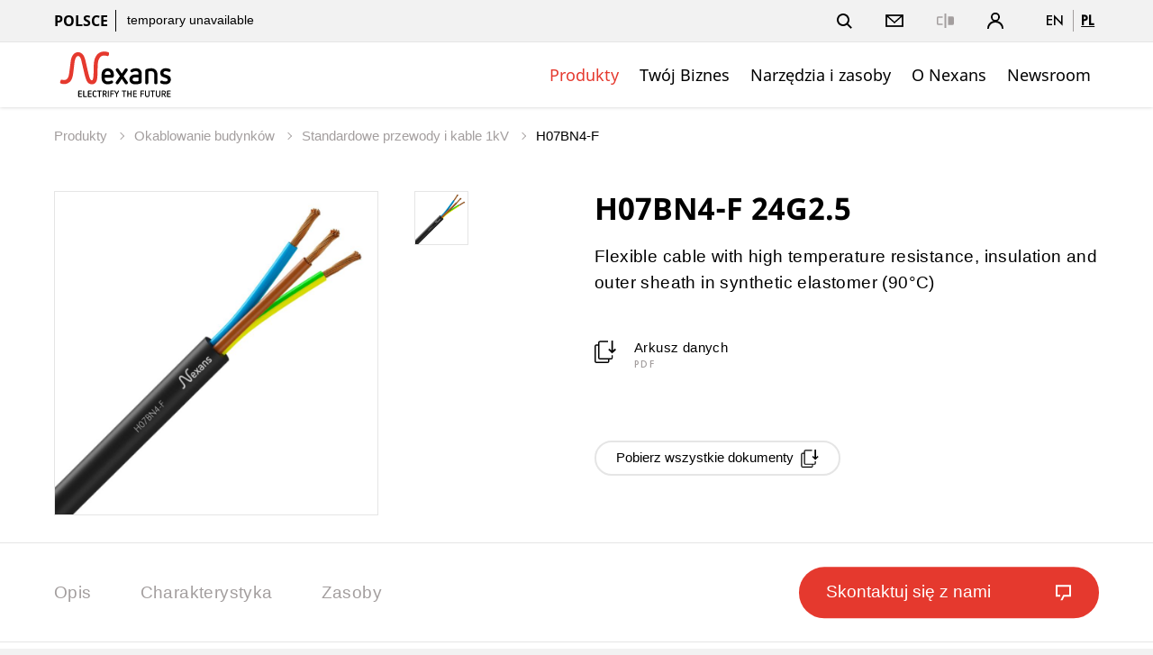

--- FILE ---
content_type: text/html;charset=UTF-8
request_url: https://www.nexans.pl/pl/products/Indoor-energy-cables/Standard-wires-and-cables-1kV/H07BN4-F5025/product~ID540114000~.html
body_size: 25995
content:
<!DOCTYPE html>
<html lang="pl">
<head>

<meta charset="UTF-8">
<meta name="viewport" content="width=device-width, initial-scale=1, maximum-scale=1">
<meta name="keywords" content="Kable wysokiego napięcia, kable WN, Kable SN, tabor kolejowy, światłowody, kable solarne">
<meta name="description" content="">

<title>Nexans - H07BN4-F 24G2.5</title>
			<link rel="alternate" hreflang="en" href="https://www.nexans.pl/en/products/Indoor-energy-cables/Standard-wires-and-cables-1kV/H07BN4-F5025/product~ID540114000~.html" />
			<link rel="alternate" hreflang="pl" href="https://www.nexans.pl/pl/products/Indoor-energy-cables/Standard-wires-and-cables-1kV/H07BN4-F5025/product~ID540114000~.html" />
				<link rel="canonical" href="https://www.nexans.pl/pl/products/Indoor-energy-cables/Standard-wires-and-cables-1kV/H07BN4-F5025/product~ID540114000~.html" />

<link rel="stylesheet" href="/.resources/nexans-base/webresources/css/styles.min.css?t=22.05">
<link rel="shortcut icon" type="image/ico" href="/favicon.nexans.ico">
<script> 
    window.nexans_ctx = "";
    window.nexans_site = "nexans-pl";
</script><meta name="twitter:card" content="summary" />
<meta property="og:url" content="https://www.nexans.pl/pl/products/Indoor-energy-cables/Standard-wires-and-cables-1kV/H07BN4-F5025/product.html" />

		<script type="text/javascript">
		    function cookiesAllowed() {
				var cookieMatch;
    			let allowed = ((cookieMatch = document.cookie.match('(^|;)\\s*cookiesAllowed\\s*=\\s*([^;]+)')) === null || cookieMatch === void 0 ? void 0 : cookieMatch.pop()) || '';
    			return allowed == 'true';
  			}
		</script>
		<script type="text/javascript">
			window.didomiConfig = {
			  languages: {
			    enabled: ['pl'],
			    default: 'pl'
			  }
			}
		</script>
		<script type="text/javascript">window.gdprAppliesGlobally=true;(function(){(function(e,r){var t=document.createElement("link");t.rel="preconnect";t.as="script";var n=document.createElement("link");n.rel="dns-prefetch";n.as="script";var i=document.createElement("link");i.rel="preload";i.as="script";var o=document.createElement("script");o.id="spcloader";o.type="text/javascript";o["async"]=true;o.charset="utf-8";var a="https://sdk.privacy-center.org/"+e+"/loader.js?target_type=notice&target="+r;if(window.didomiConfig&&window.didomiConfig.user){var c=window.didomiConfig.user;var d=c.country;var s=c.region;if(d){a=a+"&country="+d;if(s){a=a+"&region="+s}}}t.href="https://sdk.privacy-center.org/";n.href="https://sdk.privacy-center.org/";i.href=a;o.src=a;var l=document.getElementsByTagName("script")[0];l.parentNode.insertBefore(t,l);l.parentNode.insertBefore(n,l);l.parentNode.insertBefore(i,l);l.parentNode.insertBefore(o,l)})("7c64c425-3e23-428b-8d0f-78c9261a1bbe","Lqj79MGt")})();</script>
	    <script type="text/javascript">
	    	window.dataLayer = window.dataLayer || [];
			window.dataLayer.push({
			  'site'  : 'nexans-pl',
			  'language' : 'pl',
			  'contentType' : 'pages/catalog-product',
			  'contentPath' : '##nexans-pl##products##Indoor-energy-cables##Standard-wires-and-cables-1kV##H07BN4-F5025##product',
			  'contentName' : 'H07BN4-F 24G2.5',
			  'action' : 'view',
			  'userType' : 'Guest'
			});
	    </script>
		<script type="text/javascript">
			(function(w,d,s,l,i){w[l]=w[l]||[];w[l].push({'gtm.start':
			new Date().getTime(),event:'gtm.js'});var f=d.getElementsByTagName(s)[0],
			j=d.createElement(s),dl=l!='dataLayer'?'&l='+l:'';j.async=true;j.src=
			'https://www.googletagmanager.com/gtm.js?id='+i+dl;f.parentNode.insertBefore(j,f);
			})(window,document,'script','dataLayer','GTM-5HXBD3L');
		</script>
	<script type="text/javascript">
		function setTracking() {
		}
	</script>
</head>

<!-- TODO : Include style css index template -->
<body class="tpl-index ">
<div class="main-wrapper">




<header class="mobile-header show-tablet ">
    <div class="grid">
        <div class="left-right mobile">
            <div class="brand">
                <a href="/pl/">
<svg version="1.1" id="Calque_1" xmlns="http://www.w3.org/2000/svg" xmlns:xlink="http://www.w3.org/1999/xlink" x="0px" y="0px" viewBox="170 200 490 195" style="width:133px;height:54px;enable-background:new 0 0 841.89 595.28;" xml:space="preserve"><style type="text/css"> .logo-fill-red{fill:#E5392E;} </style><g><path d="M377.43,309.79c0,5.11,0.87,8.47,2.49,10.71c2.12,2.74,5.36,4.24,9.59,4.24c4.73,0,9.22-1.37,13.46-3.24 c0.87-0.37,1.74-0.62,2.62-0.62c3.12,0,6.11,2.62,6.11,5.86c0,2.37-1,4.49-3.24,5.61c-5.98,2.87-12.33,4.24-18.94,4.24 c-7.23,0-13.46-2.37-18.07-6.98c-4.49-4.49-6.85-10.72-6.85-18.07v-15.7c0-7.23,2.37-13.46,6.85-17.94 c4.61-4.61,10.84-6.98,18.07-6.98c7.35,0,13.58,2.37,18.07,6.98c4.49,4.49,6.98,10.71,6.98,17.94v5.86c0,4.49-3.61,8.1-8.1,8.1 H377.43z M401.72,297.95c0-10.34-4.24-15.2-12.21-15.2c-7.85,0-12.09,4.73-12.09,15.2H401.72z"/><path d="M447.04,314.4l-13.21,19.44c-1.25,1.74-3.24,2.74-5.23,2.74c-3.36,0-6.48-2.87-6.48-6.48c0-1.25,0.37-2.49,1.12-3.61 l16.32-23.05l-15.95-22.43c-0.75-1.12-1.12-2.37-1.12-3.61c0-3.36,2.87-6.48,6.48-6.48c1.99,0,3.99,1,5.23,2.74l12.83,18.81 l12.83-18.81c1.25-1.87,3.36-2.74,5.36-2.74c3.49,0,6.35,2.87,6.35,6.48c0,1.25-0.37,2.49-1.12,3.61l-15.95,22.43l16.32,23.05 c0.87,1.12,1.25,2.37,1.25,3.61c0,3.49-2.99,6.48-6.6,6.48c-1.99,0-3.99-0.87-5.23-2.74L447.04,314.4z"/><path d="M528.5,325.74c0,3.49-2.24,6.48-5.48,7.6c-6.11,2.12-13.21,3.24-20.18,3.24c-7.6,0-13.58-1.87-17.82-5.48 c-4.24-3.61-6.48-8.72-6.48-14.83c0-6.11,2.24-10.84,6.48-14.33c4.24-3.61,10.22-5.48,17.82-5.48h12.83v-4.36 c0-5.23-3.86-9.34-10.34-9.34c-5.86,0-9.1,0.75-13.46,3.36c-1,0.62-2.37,1.12-3.49,1.12c-3.36,0-6.11-2.49-6.11-5.61 c0-2.24,1-4.49,3.12-5.73c6.73-3.86,12.58-4.98,21.56-4.98c13.95,0,21.56,10.09,21.56,21.18V325.74z M515.66,308.29h-12.83 c-10.84,0-11.46,5.86-11.46,7.97c0,2.24,0.62,8.47,11.46,8.47c4.24,0,8.85-0.62,12.83-1.62V308.29z"/><path d="M579.92,294.84c0-7.6-4.49-12.09-12.21-12.09c-4.11,0-8.22,0.62-12.09,1.62v45.73c0,3.61-2.87,6.48-6.35,6.48 c-3.61,0-6.48-2.87-6.48-6.48v-48.34c0-3.49,2.12-6.48,5.48-7.6c6.11-2.12,12.71-3.24,19.44-3.24c7.35,0,13.58,2.37,18.07,6.98 c4.49,4.49,6.98,10.71,6.98,17.94v34.26c0,3.61-2.87,6.48-6.48,6.48c-3.61,0-6.35-2.87-6.35-6.48V294.84z"/><path d="M616.4,306.8c-6.73-2.49-11.96-7.72-11.96-17.07c0-10.96,9.1-18.81,21.56-18.81c8.47,0,12.83,1.25,16.94,3.11 c2.49,1,4.11,3.24,4.11,5.86c0,3.24-2.62,5.98-5.98,5.98c-0.87,0-2.12-0.25-2.99-0.62c-3.12-1.5-8.22-2.49-12.34-2.49 c-5.11,0-8.47,2.49-8.47,6.73c0,3.24,2.49,5.23,5.11,6.11l12.21,3.99c8.22,2.74,13.21,8.35,13.21,17.44 c0,10.96-8.85,19.56-22.18,19.56c-7.35,0-13.33-1.37-17.94-3.49c-2.37-1.12-3.86-3.24-3.86-5.73c0-3.24,2.74-6.23,6.23-6.23 c0.87,0,1.99,0.37,2.87,0.75c3.36,1.74,7.48,2.87,12.96,2.87c5.98,0,9.1-2.24,9.1-6.48c0-4.61-3.74-6.11-8.35-7.73L616.4,306.8z"/></g><g><path class="logo-fill-red logo-initial" d="M391.9,205.23c0,0-7.17-2.74-16.87-2.74c-17.58,0-26.84,9.6-31.33,15.77c-4.25,5.84-6.92,11.92-8.94,20.34 c-1.93,8.04-2.24,18.1-2.57,26.12c-0.84,20.15,1.05,55.61-7.64,55.61c-4.46,0-7.51-6.87-8.54-9.5c-0.42-1.07-3.82-10.93-8.02-29.59 c-2.62-11.62-8.82-39.61-10.63-45.9c-0.83-2.9-2.94-10.59-7.03-17.26c-5.36-8.74-14.51-13.15-22.45-13.15 c-7.71,0-14.83,5.31-17.45,7.89c-7.96,7.85-10.56,19.3-11.4,23.85c-0.9,4.91-2.02,15.18-2.02,15.18 c-1.6,12.23-4.27,33.43-4.87,37.88c-3.12,22.87-9.62,26.55-15.89,28.59c-1.47,0.48-4.3,0.7-5.27,0.7c-4.08,0-7.31-1.18-7.31-1.18 c-0.44-0.18-1.27-0.5-2.23-0.5c-0.56,0-1.09,0.11-1.58,0.32c-1.32,0.58-1.92,1.37-2.13,1.74c-2.55,3.93-2.75,8.14-2.75,9.34 c0,2.88,1.76,3.85,2.3,4.08c0.15,0.07,3.77,1.61,9.11,2.44c16.03,2.48,26.06-6.95,28.77-9.6c2.56-2.49,6.97-7.62,9.87-17.64 c1.85-6.4,2.93-12.67,3.75-19.64c0.62-5.26,4.65-40.06,5.48-44.94c0.87-5.13,2.19-10.45,4.72-15.32c1.79-3.44,4.86-7.12,9.39-7.12 c1.74,0,3.34,0.53,4.75,1.57c4.34,3.22,6.93,10.82,7.8,14.1c1.16,4.41,9.45,39.27,10.76,45.33c8.83,40.86,14.78,47.95,23,52.04 c4.71,2.34,13.96,4.95,22.35-1.66c9.42-7.43,9.66-21.92,10.3-30.71c0.66-9.06,0.68-16.32,0.73-19.57 c0.45-32.36,0.71-42.33,9.35-54.81c4.65-6.72,14.19-11.46,30-6.57c0.38,0.12,1.24,0.33,1.94,0.33c3.07,0,4.34-3.11,5.13-6.2 C395.02,212.74,396.5,206.72,391.9,205.23z"/></g><g><path d="M271.4,388.55c-0.65,0-1.22-0.23-1.71-0.69s-0.73-1.03-0.73-1.71v-21.49c0-0.65,0.24-1.21,0.71-1.69 c0.47-0.47,1.05-0.71,1.72-0.71h10.88c0.55,0,1.01,0.19,1.39,0.56s0.56,0.84,0.56,1.39c0,0.53-0.19,0.96-0.56,1.31 c-0.38,0.35-0.84,0.53-1.39,0.53h-9.34v6.97h8.85c0.55,0,1.01,0.18,1.39,0.54c0.38,0.36,0.56,0.82,0.56,1.37 c0,0.52-0.19,0.97-0.56,1.33s-0.84,0.54-1.39,0.54h-8.85v7.95h9.6c0.53,0,0.98,0.18,1.37,0.54c0.39,0.36,0.58,0.81,0.58,1.33 c0,0.55-0.19,1.01-0.58,1.37c-0.39,0.36-0.84,0.54-1.37,0.54H271.4z"/><path d="M291.46,388.55c-0.67,0-1.25-0.24-1.72-0.73c-0.48-0.49-0.71-1.06-0.71-1.71v-22.24c0-0.55,0.2-1.02,0.6-1.41 c0.4-0.39,0.86-0.58,1.39-0.58c0.55,0,1.02,0.2,1.41,0.6c0.39,0.4,0.58,0.88,0.58,1.42v20.85h9.6c0.55,0,1.01,0.18,1.39,0.54 c0.38,0.36,0.56,0.81,0.56,1.33c0,0.55-0.18,1.01-0.54,1.37c-0.36,0.36-0.82,0.54-1.37,0.54H291.46z"/><path d="M310.85,388.55c-0.65,0-1.22-0.23-1.71-0.69s-0.73-1.03-0.73-1.71v-21.49c0-0.65,0.24-1.21,0.71-1.69 c0.47-0.47,1.05-0.71,1.72-0.71h10.88c0.55,0,1.01,0.19,1.39,0.56s0.56,0.84,0.56,1.39c0,0.53-0.19,0.96-0.56,1.31 c-0.38,0.35-0.84,0.53-1.39,0.53h-9.34v6.97h8.85c0.55,0,1.01,0.18,1.39,0.54c0.38,0.36,0.56,0.82,0.56,1.37 c0,0.52-0.19,0.97-0.56,1.33s-0.84,0.54-1.39,0.54h-8.85v7.95h9.6c0.52,0,0.98,0.18,1.37,0.54c0.39,0.36,0.58,0.81,0.58,1.33 c0,0.55-0.19,1.01-0.58,1.37c-0.39,0.36-0.84,0.54-1.37,0.54H310.85z"/><path d="M327.79,371.6c0-1.45,0.23-2.77,0.69-3.97c0.46-1.2,1.12-2.22,1.97-3.08c0.85-0.85,1.87-1.51,3.06-1.97 c1.19-0.46,2.51-0.69,3.96-0.69c2.03,0,3.95,0.59,5.78,1.76c0.6,0.4,0.9,0.94,0.9,1.61c0,0.5-0.19,0.93-0.56,1.29 c-0.38,0.36-0.84,0.54-1.39,0.54c-0.33,0-0.66-0.1-1.01-0.3c-0.6-0.38-1.21-0.67-1.82-0.9c-0.61-0.22-1.24-0.34-1.89-0.34 c-1.83,0-3.23,0.55-4.22,1.65c-0.99,1.1-1.48,2.56-1.48,4.39v7.61c0,1.83,0.49,3.29,1.48,4.39c0.99,1.1,2.39,1.65,4.22,1.65 c0.65,0,1.28-0.12,1.88-0.36c0.6-0.24,1.2-0.54,1.8-0.92c0.32-0.22,0.69-0.34,1.09-0.34c0.5,0,0.94,0.17,1.33,0.52 c0.39,0.35,0.58,0.8,0.58,1.35c0,0.7-0.3,1.25-0.9,1.65c-1.83,1.18-3.75,1.76-5.78,1.76c-1.45,0-2.77-0.23-3.96-0.69 c-1.19-0.46-2.21-1.12-3.06-1.97c-0.85-0.85-1.51-1.88-1.97-3.08c-0.46-1.2-0.69-2.53-0.69-3.98V371.6z"/><path d="M353.59,366.05h-5.55c-0.55,0-1.01-0.18-1.37-0.54c-0.36-0.36-0.54-0.81-0.54-1.33c0-0.55,0.18-1.01,0.54-1.37 c0.36-0.36,0.82-0.54,1.37-0.54h15.04c0.55,0,1.01,0.18,1.39,0.54c0.38,0.36,0.56,0.82,0.56,1.37c0,0.53-0.19,0.97-0.56,1.33 c-0.38,0.36-0.84,0.54-1.39,0.54h-5.51v20.89c0,0.55-0.19,1.02-0.58,1.41c-0.39,0.39-0.86,0.58-1.41,0.58s-1.02-0.19-1.41-0.58 c-0.39-0.39-0.58-0.86-0.58-1.41V366.05z"/><path d="M375.91,377.52h-3.38v9.45c0,0.55-0.2,1.01-0.6,1.39c-0.4,0.38-0.86,0.56-1.39,0.56c-0.55,0-1.02-0.19-1.41-0.56 c-0.39-0.38-0.58-0.84-0.58-1.39v-22.31c0-0.65,0.24-1.21,0.71-1.69c0.47-0.47,1.05-0.71,1.72-0.71h6.98c2.27,0,4.11,0.7,5.51,2.1 c1.45,1.45,2.17,3.33,2.17,5.62c0,2.3-0.71,4.14-2.14,5.51c-0.88,0.83-1.96,1.41-3.26,1.76l5.21,8.74c0.2,0.33,0.3,0.66,0.3,1.01 c0,0.5-0.19,0.94-0.58,1.33c-0.39,0.39-0.84,0.58-1.37,0.58c-0.35,0-0.67-0.08-0.96-0.24c-0.29-0.16-0.52-0.39-0.69-0.69 L375.91,377.52z M377.97,373.74c0.42,0,0.86-0.05,1.29-0.15c0.44-0.1,0.84-0.29,1.2-0.58c0.36-0.29,0.66-0.67,0.88-1.16 c0.22-0.49,0.34-1.11,0.34-1.86c0-1.12-0.32-2.06-0.96-2.81s-1.56-1.12-2.76-1.12h-5.44v7.69H377.97z"/><path d="M390.12,363.87c0-0.55,0.19-1.02,0.58-1.41s0.86-0.58,1.41-0.58c0.53,0,0.99,0.19,1.39,0.58c0.4,0.39,0.6,0.86,0.6,1.41 v23.06c0,0.55-0.2,1.02-0.6,1.41c-0.4,0.39-0.86,0.58-1.39,0.58c-0.55,0-1.02-0.19-1.41-0.58c-0.39-0.39-0.58-0.86-0.58-1.41 V363.87z"/><path d="M403.96,376.81v10.16c0,0.55-0.19,1.01-0.58,1.39s-0.84,0.56-1.37,0.56c-0.55,0-1.03-0.19-1.43-0.56 c-0.4-0.38-0.6-0.84-0.6-1.39v-22.31c0-0.65,0.24-1.21,0.71-1.69c0.47-0.47,1.05-0.71,1.72-0.71h10.76c0.55,0,1.01,0.18,1.39,0.54 c0.38,0.36,0.56,0.82,0.56,1.37c0,0.53-0.19,0.97-0.56,1.33c-0.38,0.36-0.84,0.54-1.39,0.54h-9.23v6.97h8.74 c0.55,0,1.01,0.18,1.39,0.54c0.38,0.36,0.56,0.82,0.56,1.37c0,0.52-0.19,0.97-0.56,1.33s-0.84,0.54-1.39,0.54H403.96z"/><path d="M424.28,377.04l-7.24-12.22c-0.17-0.28-0.26-0.6-0.26-0.98c0-0.5,0.18-0.95,0.54-1.35c0.36-0.4,0.82-0.6,1.37-0.6 c0.35,0,0.67,0.08,0.97,0.24c0.3,0.16,0.54,0.39,0.71,0.69l5.85,10.27l5.85-10.27c0.17-0.3,0.41-0.53,0.71-0.69 c0.3-0.16,0.62-0.24,0.98-0.24c0.5,0,0.94,0.19,1.33,0.56s0.58,0.84,0.58,1.39c0,0.38-0.09,0.7-0.26,0.98l-7.24,12.22v9.94 c0,0.55-0.19,1.01-0.56,1.39s-0.84,0.56-1.39,0.56s-1.01-0.19-1.39-0.56s-0.56-0.84-0.56-1.39V377.04z"/><path d="M454.62,366.05h-5.55c-0.55,0-1.01-0.18-1.37-0.54c-0.36-0.36-0.54-0.81-0.54-1.33c0-0.55,0.18-1.01,0.54-1.37 c0.36-0.36,0.82-0.54,1.37-0.54h15.04c0.55,0,1.01,0.18,1.39,0.54c0.38,0.36,0.56,0.82,0.56,1.37c0,0.53-0.19,0.97-0.56,1.33 c-0.38,0.36-0.84,0.54-1.39,0.54h-5.51v20.89c0,0.55-0.19,1.02-0.58,1.41c-0.39,0.39-0.86,0.58-1.41,0.58 c-0.55,0-1.02-0.19-1.41-0.58c-0.39-0.39-0.58-0.86-0.58-1.41V366.05z"/><path d="M483.3,376.81h-9.75v10.12c0,0.55-0.19,1.02-0.58,1.41c-0.39,0.39-0.84,0.58-1.37,0.58c-0.55,0-1.03-0.19-1.42-0.58 c-0.4-0.39-0.6-0.86-0.6-1.41v-23.06c0-0.55,0.19-1.02,0.58-1.41s0.86-0.58,1.41-0.58c0.53,0,0.99,0.19,1.39,0.58 c0.4,0.39,0.6,0.86,0.6,1.41v9.15h9.75v-9.15c0-0.55,0.19-1.02,0.58-1.41c0.39-0.39,0.86-0.58,1.41-0.58 c0.55,0,1.02,0.19,1.41,0.58c0.39,0.39,0.58,0.86,0.58,1.41v23.06c0,0.55-0.19,1.02-0.56,1.41c-0.38,0.39-0.84,0.58-1.39,0.58 s-1.03-0.19-1.42-0.58c-0.4-0.39-0.6-0.86-0.6-1.41V376.81z"/><path d="M495.6,388.55c-0.65,0-1.22-0.23-1.71-0.69s-0.73-1.03-0.73-1.71v-21.49c0-0.65,0.24-1.21,0.71-1.69 c0.47-0.47,1.05-0.71,1.72-0.71h10.88c0.55,0,1.01,0.19,1.39,0.56s0.56,0.84,0.56,1.39c0,0.53-0.19,0.96-0.56,1.31 c-0.38,0.35-0.84,0.53-1.39,0.53h-9.34v6.97h8.85c0.55,0,1.01,0.18,1.39,0.54c0.38,0.36,0.56,0.82,0.56,1.37 c0,0.52-0.19,0.97-0.56,1.33s-0.84,0.54-1.39,0.54h-8.85v7.95h9.6c0.53,0,0.98,0.18,1.37,0.54c0.39,0.36,0.58,0.81,0.58,1.33 c0,0.55-0.19,1.01-0.58,1.37c-0.39,0.36-0.84,0.54-1.37,0.54H495.6z"/><path d="M527.37,376.81v10.16c0,0.55-0.19,1.01-0.58,1.39s-0.84,0.56-1.37,0.56c-0.55,0-1.03-0.19-1.42-0.56 c-0.4-0.38-0.6-0.84-0.6-1.39v-22.31c0-0.65,0.24-1.21,0.71-1.69c0.47-0.47,1.05-0.71,1.72-0.71h10.76c0.55,0,1.01,0.18,1.39,0.54 c0.38,0.36,0.56,0.82,0.56,1.37c0,0.53-0.19,0.97-0.56,1.33c-0.38,0.36-0.84,0.54-1.39,0.54h-9.22v6.97h8.74 c0.55,0,1.01,0.18,1.39,0.54c0.38,0.36,0.56,0.82,0.56,1.37c0,0.52-0.19,0.97-0.56,1.33s-0.84,0.54-1.39,0.54H527.37z"/><path d="M556.77,363.87c0-0.55,0.19-1.02,0.58-1.41c0.39-0.39,0.86-0.58,1.41-0.58c0.52,0,0.99,0.19,1.39,0.58 c0.4,0.39,0.6,0.86,0.6,1.41v15.71c0,1.4-0.23,2.68-0.67,3.83c-0.45,1.15-1.08,2.13-1.89,2.94s-1.79,1.44-2.94,1.89 c-1.15,0.45-2.42,0.67-3.83,0.67s-2.67-0.22-3.83-0.67c-1.15-0.45-2.13-1.08-2.94-1.89s-1.44-1.79-1.89-2.94 c-0.45-1.15-0.67-2.42-0.67-3.83v-15.71c0-0.55,0.2-1.02,0.6-1.41c0.4-0.39,0.88-0.58,1.42-0.58c0.53,0,0.98,0.19,1.37,0.58 c0.39,0.39,0.58,0.86,0.58,1.41v15.94c0,1.72,0.46,3.06,1.39,4.01c0.92,0.95,2.25,1.42,3.97,1.42c1.73,0,3.05-0.47,3.98-1.42 c0.92-0.95,1.39-2.29,1.39-4.01V363.87z"/><path d="M571.39,366.05h-5.55c-0.55,0-1.01-0.18-1.37-0.54c-0.36-0.36-0.54-0.81-0.54-1.33c0-0.55,0.18-1.01,0.54-1.37 c0.36-0.36,0.82-0.54,1.37-0.54h15.04c0.55,0,1.01,0.18,1.39,0.54c0.38,0.36,0.56,0.82,0.56,1.37c0,0.53-0.19,0.97-0.56,1.33 c-0.38,0.36-0.84,0.54-1.39,0.54h-5.51v20.89c0,0.55-0.19,1.02-0.58,1.41c-0.39,0.39-0.86,0.58-1.41,0.58 c-0.55,0-1.02-0.19-1.41-0.58c-0.39-0.39-0.58-0.86-0.58-1.41V366.05z"/><path d="M600.71,363.87c0-0.55,0.19-1.02,0.58-1.41c0.39-0.39,0.86-0.58,1.41-0.58c0.52,0,0.99,0.19,1.39,0.58 c0.4,0.39,0.6,0.86,0.6,1.41v15.71c0,1.4-0.23,2.68-0.67,3.83c-0.45,1.15-1.08,2.13-1.89,2.94s-1.79,1.44-2.94,1.89 c-1.15,0.45-2.42,0.67-3.83,0.67s-2.67-0.22-3.83-0.67c-1.15-0.45-2.13-1.08-2.94-1.89s-1.44-1.79-1.89-2.94 c-0.45-1.15-0.67-2.42-0.67-3.83v-15.71c0-0.55,0.2-1.02,0.6-1.41c0.4-0.39,0.88-0.58,1.42-0.58c0.53,0,0.98,0.19,1.37,0.58 c0.39,0.39,0.58,0.86,0.58,1.41v15.94c0,1.72,0.46,3.06,1.39,4.01c0.92,0.95,2.25,1.42,3.97,1.42c1.73,0,3.05-0.47,3.98-1.42 c0.92-0.95,1.39-2.29,1.39-4.01V363.87z"/><path d="M617.59,377.52h-3.38v9.45c0,0.55-0.2,1.01-0.6,1.39c-0.4,0.38-0.86,0.56-1.39,0.56c-0.55,0-1.02-0.19-1.41-0.56 s-0.58-0.84-0.58-1.39v-22.31c0-0.65,0.24-1.21,0.71-1.69c0.47-0.47,1.05-0.71,1.72-0.71h6.98c2.27,0,4.11,0.7,5.51,2.1 c1.45,1.45,2.18,3.33,2.18,5.62c0,2.3-0.71,4.14-2.14,5.51c-0.88,0.83-1.96,1.41-3.26,1.76l5.21,8.74c0.2,0.33,0.3,0.66,0.3,1.01 c0,0.5-0.19,0.94-0.58,1.33c-0.39,0.39-0.84,0.58-1.37,0.58c-0.35,0-0.67-0.08-0.96-0.24c-0.29-0.16-0.52-0.39-0.69-0.69 L617.59,377.52z M619.65,373.74c0.42,0,0.86-0.05,1.29-0.15c0.44-0.1,0.84-0.29,1.2-0.58c0.36-0.29,0.66-0.67,0.88-1.16 c0.22-0.49,0.34-1.11,0.34-1.86c0-1.12-0.32-2.06-0.96-2.81s-1.56-1.12-2.76-1.12h-5.44v7.69H619.65z"/><path d="M634.24,388.55c-0.65,0-1.22-0.23-1.71-0.69s-0.73-1.03-0.73-1.71v-21.49c0-0.65,0.24-1.21,0.71-1.69 c0.47-0.47,1.05-0.71,1.72-0.71h10.88c0.55,0,1.01,0.19,1.39,0.56s0.56,0.84,0.56,1.39c0,0.53-0.19,0.96-0.56,1.31 c-0.38,0.35-0.84,0.53-1.39,0.53h-9.34v6.97h8.85c0.55,0,1.01,0.18,1.39,0.54c0.38,0.36,0.56,0.82,0.56,1.37 c0,0.52-0.19,0.97-0.56,1.33s-0.84,0.54-1.39,0.54h-8.85v7.95h9.6c0.53,0,0.98,0.18,1.37,0.54c0.39,0.36,0.58,0.81,0.58,1.33 c0,0.55-0.19,1.01-0.58,1.37c-0.39,0.36-0.84,0.54-1.37,0.54H634.24z"/></g></svg>                </a>
                
                
            </div>
            <div>
		        <a href="#" class="header-link-icon js-search-trigger">
		            <svg class="icon icon--search" xmlns="http://www.w3.org/2000/svg" width="17" height="17" viewBox="0 0 17 17"
		                xmlns:xlink="http://www.w3.org/1999/xlink">
		                <title>Wyszukiwanie</title>
		                <path fill="currentColor" id="a"
		                    d="M12.4142136,11 L16.9497475,15.5355339 L15.5355339,16.9497475 L11,12.4142136 L12.4142136,11 Z M7,12 C9.76142375,12 12,9.76142375 12,7 C12,4.23857625 9.76142375,2 7,2 C4.23857625,2 2,4.23857625 2,7 C2,9.76142375 4.23857625,12 7,12 Z M7,14 C3.13400675,14 0,10.8659932 0,7 C0,3.13400675 3.13400675,0 7,0 C10.8659932,0 14,3.13400675 14,7 C14,10.8659932 10.8659932,14 7,14 Z">
		                </path>
		            </svg>
		            <svg class="icon icon--close" xmlns="http://www.w3.org/2000/svg" width="20" height="20" viewBox="0 0 20 20">
		                <title>Close</title>
		                <path fill="currentColor" fill-rule="evenodd"
		                    d="M10,8.58578644 L4.34314575,2.92893219 L2.92893219,4.34314575 L8.58578644,10 L2.92893219,15.6568542 L4.34314575,17.0710678 L10,11.4142136 L15.6568542,17.0710678 L17.0710678,15.6568542 L11.4142136,10 L17.0710678,4.34314575 L15.6568542,2.92893219 L10,8.58578644 Z" />
		            </svg>
		            <span class="name">Wyszukiwanie</span>
		        </a>
		        <a class="header-link-icon button--icon js-dropdown" data-target="header--submenu__login" href="#">
		            <svg class="icon icon--profile" xmlns="http://www.w3.org/2000/svg" width="18.05" height="18.03"
		                viewBox="0 0 18.05 18.03">
		                <path
		                    d="M6.68,9.31a5,5,0,1,1,4.7,0A9,9,0,0,1,18,18H16.33A7.31,7.31,0,0,0,1.72,18H0A9,9,0,0,1,6.68,9.31ZM9,8.1A3.15,3.15,0,1,0,5.87,5,3.15,3.15,0,0,0,9,8.1Z" />
		            </svg>
					<span class="name">Zaloguj się</span>
		        </a>
                <a href="#" class="header-link-icon js-menu-trigger">
                    <svg class="icon icon--menu" xmlns="http://www.w3.org/2000/svg" width="16" height="14" viewBox="0 0 16 14"><path fill="currentColor" fill-rule="evenodd" d="M0 12h16v2H0v-2zM0 0h16v2H0V0zm0 6h16v2H0V6z"/></svg>
                </a>
            </div>
        </div>
    </div>
</header>

<header class="header header--pays ">
    <button class="js-menu-close popin-close-btn show-tablet" type="button">
        <span>Close</span>
        <svg xmlns="http://www.w3.org/2000/svg" width="20" height="20" viewBox="0 0 20 20">
        <path fill="currentColor" fill-rule="evenodd" d="M10,8.58578644 L4.34314575,2.92893219 L2.92893219,4.34314575 L8.58578644,10 L2.92893219,15.6568542 L4.34314575,17.0710678 L10,11.4142136 L15.6568542,17.0710678 L17.0710678,15.6568542 L11.4142136,10 L17.0710678,4.34314575 L15.6568542,2.92893219 L10,8.58578644 Z"></path>
        </svg>
    </button>
    <div class="header--container">
        <div class="header--top">
            <div class="grid">
                <div class="left-right">
                    <div class="share-price hidden-tablet">
                        <span class="site-name">Polsce</span>


	                    <a href="#">
	                    	<span class="share-price--details">obecnie niedostępne</span>
	                    </a>
                    </div>
                    <div class="links">
                        <ul class="menu-top icons--list">
                        
						    <li class="hidden-tablet">
						        <a href="#" class="header-link-icon js-search-trigger">
						            <svg class="icon icon--search" xmlns="http://www.w3.org/2000/svg" width="17" height="17" viewBox="0 0 17 17"
						                xmlns:xlink="http://www.w3.org/1999/xlink">
						                <title>Wyszukiwanie</title>
						                <path fill="currentColor" id="a"
						                    d="M12.4142136,11 L16.9497475,15.5355339 L15.5355339,16.9497475 L11,12.4142136 L12.4142136,11 Z M7,12 C9.76142375,12 12,9.76142375 12,7 C12,4.23857625 9.76142375,2 7,2 C4.23857625,2 2,4.23857625 2,7 C2,9.76142375 4.23857625,12 7,12 Z M7,14 C3.13400675,14 0,10.8659932 0,7 C0,3.13400675 3.13400675,0 7,0 C10.8659932,0 14,3.13400675 14,7 C14,10.8659932 10.8659932,14 7,14 Z">
						                </path>
						            </svg>
						            <svg class="icon icon--close" xmlns="http://www.w3.org/2000/svg" width="20" height="20" viewBox="0 0 20 20">
						                <title>Close</title>
						                <path fill="currentColor" fill-rule="evenodd"
						                    d="M10,8.58578644 L4.34314575,2.92893219 L2.92893219,4.34314575 L8.58578644,10 L2.92893219,15.6568542 L4.34314575,17.0710678 L10,11.4142136 L15.6568542,17.0710678 L17.0710678,15.6568542 L11.4142136,10 L17.0710678,4.34314575 L15.6568542,2.92893219 L10,8.58578644 Z" />
						            </svg>
						            <span class="name">Wyszukiwanie</span>
						        </a>
						    </li>
	
						    <li>
						        <a href="#" class="header-link-icon js-toggle-contact">
						            <svg xmlns="http://www.w3.org/2000/svg" class="icon icon-email" width="20" height="20" viewBox="0 0 20 20">
						                <title>Skontaktuj się z nami</title>
						                <rect x="1" y="4" width="18" height="12" fill="none" stroke="currentColor" stroke-width="1.75"></rect>
						                <path d="M1,4L10,12L19,4" fill="none" stroke="currentColor" stroke-width="1.5"></path>
						            </svg>
						            <span class="name">Skontaktuj się z nami</span>
						        </a>
						    </li>
						    <li>
						        <a class="header-link-icon button--icon js-open-panel-comparator" data-panel="panel-comparator" href="#">
						            <svg xmlns="http://www.w3.org/2000/svg" fill="currentColor" class="icon icon-compare" width="19.5"
						                height="16" viewBox="0 0 19.5 16">
						                <title>Porównaj</title>
						                <rect x="8.75" width="2" height="16"></rect>
						                <path d="M17.75,3.25h-5v9.5h5A1.75,1.75,0,0,0,19.5,11V5A1.75,1.75,0,0,0,17.75,3.25Z"></path>
						                <path
						                    d="M6.75,12.75h-5A1.75,1.75,0,0,1,0,11V5A1.75,1.75,0,0,1,1.75,3.25h5v1.5h-5A0.25,0.25,0,0,0,1.5,5v6a0.25,0.25,0,0,0,.25.25h5v1.5Z">
						                </path>
						            </svg>
						            <span class="header--list--icons--number js-comparator-count" style="display: none;">0</span>
						            <span class="name">Porównaj</span>
						        </a>
						    </li>
						    <li class="hidden-tablet">
						        <a class="header-link-icon button--icon js-dropdown" data-target="header--submenu__login" href="#">
						            <svg class="icon icon--profile" xmlns="http://www.w3.org/2000/svg" width="18.05" height="18.03" viewBox="0 0 18.05 18.03">
						            	<title>Zaloguj się</title>
						                <path
						                    d="M6.68,9.31a5,5,0,1,1,4.7,0A9,9,0,0,1,18,18H16.33A7.31,7.31,0,0,0,1.72,18H0A9,9,0,0,1,6.68,9.31ZM9,8.1A3.15,3.15,0,1,0,5.87,5,3.15,3.15,0,0,0,9,8.1Z" />
						            </svg>
									<span class="name">Zaloguj się</span>
						        </a>
						    </li>                        
                        
                        </ul>
                        <ul class="language--list">
                            <li>
                                <a href="#" data-language="en" class="">
                                    en
                                </a>
                            </li>
                            <li>
                                <a href="#" data-language="pl" class="active">
                                    pl
                                </a>
                            </li>
                        </ul>
                    </div>
                    <div class="show-tablet">
                        <div class="header--social-list social-list trailer-20">
<ul class="">
	<li>
		<a href="http://Polska" class="fb-icon" target="_blank">
			<svg xmlns="http://www.w3.org/2000/svg" width="8" height="16" viewBox="0 0 8 16"><path fill-rule="evenodd" d="M5 5V4c.375-.73.422-.842 1-1 .012-.222.229-.243 1 0h1V0H6C4.246 0 3.264.303 3 1c-.93.513-.229 1.404-1 3v1H0v3h2v8h3V8h3V5H5z"/></svg>
		</a>
	</li>
	<li>
		<a href="https://twitter.com/Nexans_" class="tw-icon" target="_blank">
			<svg xmlns="http://www.w3.org/2000/svg" id="svg5" width="20" height="18"  viewBox="320 100 1100 1000" x="0px" y="0px" xmlns:xml="http://www.w3.org/XML/1998/namespace" xml:space="preserve" version="1.1"><g id="layer1" transform="translate(52.3901 -25.0586)"><path id="path1009" d="M 283.94 167.31 l 386.39 516.64 L 281.5 1104 h 87.51 l 340.42 -367.76 L 984.48 1104 h 297.8 L 874.15 558.3 l 361.92 -390.99 h -87.51 l -313.51 338.7 l -253.31 -338.7 H 283.94 Z M 412.63 231.77 h 136.81 l 604.13 807.76 h -136.81 L 412.63 231.77 Z" /></g></svg>
<!--
			<svg xmlns="http://www.w3.org/2000/svg" width="19" height="14" viewBox="0 0 19 14"><path d="M19 1.663a8.405 8.405 0 0 1-2.242.547c.844-.46 1.414-1.109 1.712-1.947-.772.415-1.596.7-2.472.853C15.227.372 14.278 0 13.153 0c-1.077 0-1.995.344-2.755 1.034-.76.689-1.14 1.522-1.14 2.499 0 .262.033.532.097.81a11.726 11.726 0 0 1-4.479-1.09C3.482 2.602 2.3 1.733 1.326.646a3.22 3.22 0 0 0-.53 1.783c0 .605.156 1.167.47 1.685.313.517.735.936 1.266 1.257a4.166 4.166 0 0 1-1.76-.448v.043c0 .854.295 1.603.886 2.248.59.646 1.336 1.052 2.236 1.22-.338.08-.68.12-1.025.12-.225 0-.47-.018-.735-.054.249.707.707 1.288 1.374 1.744.667.456 1.423.69 2.267.706C4.36 11.955 2.749 12.458.94 12.458a9.13 9.13 0 0 1-.94-.044C1.808 13.471 3.802 14 5.98 14c1.382 0 2.68-.198 3.893-.596 1.214-.397 2.251-.93 3.111-1.597a11.085 11.085 0 0 0 2.224-2.302 9.858 9.858 0 0 0 1.393-2.718 9.18 9.18 0 0 0 .446-3.298A7.788 7.788 0 0 0 19 1.663z"/></svg>
-->
		</a>
	</li>
	<li>
		<a href="https://www.linkedin.com/company/nexans/" class="lk-icon" target="_blank">
			<svg xmlns="http://www.w3.org/2000/svg" width="18" height="17" viewBox="0 0 18 17"><path fill-rule="evenodd" d="M18 11v6h-4v-5c.397-2.194-.124-3.18-1-3-1.424-.18-2.016.484-2 1-.371.356-.396.676 0 1v6H7s.048-9.74 0-11h4v2c-.403-.213-.413-.201 0 0 .083-.955.937-2 3-2 2.223 0 4 1.536 4 5zM0 17V6h4v11H0zM2 4a2 2 0 1 1 0-4 2 2 0 0 1 0 4z"/></svg>
		</a>
	</li>
	<li>
		<a href="https://www.youtube.com/user/NexansCable" class="yt-icon" target="_blank">
			<svg xmlns="http://www.w3.org/2000/svg" width="22" height="17" viewBox="0 0 22 17"><path d="M21 4c-.281-.965-1.075-2.672-3-3C13.738.955 8.342.87 4 1c-1.735.43-2.721 2.213-3 4-.056 2.41-.058 4.57 0 7 .279 1.769 1.24 3.561 3 4 4.398.06 9.768.105 14 0 1.715-.501 2.721-2.231 3-4 .056-2.43.057-4.767 0-8zM9 12V5l6 3.5L9 12z" fill-rule="nonzero" fill="#FFF"/></svg>
		</a>
	</li>
</ul>
                        </div>
                         
                        <div class="meta-links">
                            <p class="heading-5 trailer-20">&copy; prawa autorskie nexans 2018</p>
                        </div>
                    </div>
                </div>
            </div>
        </div>
        <div class="header--bottom js-sticky" data-name="sticky-main-menu">
            <div class="grid">
                <div class="left-right">
                    <div class="brand">
		                <a href="/pl/">
<svg version="1.1" id="Calque_1" xmlns="http://www.w3.org/2000/svg" xmlns:xlink="http://www.w3.org/1999/xlink" x="0px" y="0px" viewBox="170 200 490 195" style="width:133px;height:54px;enable-background:new 0 0 841.89 595.28;" xml:space="preserve"><style type="text/css"> .logo-fill-red{fill:#E5392E;} </style><g><path d="M377.43,309.79c0,5.11,0.87,8.47,2.49,10.71c2.12,2.74,5.36,4.24,9.59,4.24c4.73,0,9.22-1.37,13.46-3.24 c0.87-0.37,1.74-0.62,2.62-0.62c3.12,0,6.11,2.62,6.11,5.86c0,2.37-1,4.49-3.24,5.61c-5.98,2.87-12.33,4.24-18.94,4.24 c-7.23,0-13.46-2.37-18.07-6.98c-4.49-4.49-6.85-10.72-6.85-18.07v-15.7c0-7.23,2.37-13.46,6.85-17.94 c4.61-4.61,10.84-6.98,18.07-6.98c7.35,0,13.58,2.37,18.07,6.98c4.49,4.49,6.98,10.71,6.98,17.94v5.86c0,4.49-3.61,8.1-8.1,8.1 H377.43z M401.72,297.95c0-10.34-4.24-15.2-12.21-15.2c-7.85,0-12.09,4.73-12.09,15.2H401.72z"/><path d="M447.04,314.4l-13.21,19.44c-1.25,1.74-3.24,2.74-5.23,2.74c-3.36,0-6.48-2.87-6.48-6.48c0-1.25,0.37-2.49,1.12-3.61 l16.32-23.05l-15.95-22.43c-0.75-1.12-1.12-2.37-1.12-3.61c0-3.36,2.87-6.48,6.48-6.48c1.99,0,3.99,1,5.23,2.74l12.83,18.81 l12.83-18.81c1.25-1.87,3.36-2.74,5.36-2.74c3.49,0,6.35,2.87,6.35,6.48c0,1.25-0.37,2.49-1.12,3.61l-15.95,22.43l16.32,23.05 c0.87,1.12,1.25,2.37,1.25,3.61c0,3.49-2.99,6.48-6.6,6.48c-1.99,0-3.99-0.87-5.23-2.74L447.04,314.4z"/><path d="M528.5,325.74c0,3.49-2.24,6.48-5.48,7.6c-6.11,2.12-13.21,3.24-20.18,3.24c-7.6,0-13.58-1.87-17.82-5.48 c-4.24-3.61-6.48-8.72-6.48-14.83c0-6.11,2.24-10.84,6.48-14.33c4.24-3.61,10.22-5.48,17.82-5.48h12.83v-4.36 c0-5.23-3.86-9.34-10.34-9.34c-5.86,0-9.1,0.75-13.46,3.36c-1,0.62-2.37,1.12-3.49,1.12c-3.36,0-6.11-2.49-6.11-5.61 c0-2.24,1-4.49,3.12-5.73c6.73-3.86,12.58-4.98,21.56-4.98c13.95,0,21.56,10.09,21.56,21.18V325.74z M515.66,308.29h-12.83 c-10.84,0-11.46,5.86-11.46,7.97c0,2.24,0.62,8.47,11.46,8.47c4.24,0,8.85-0.62,12.83-1.62V308.29z"/><path d="M579.92,294.84c0-7.6-4.49-12.09-12.21-12.09c-4.11,0-8.22,0.62-12.09,1.62v45.73c0,3.61-2.87,6.48-6.35,6.48 c-3.61,0-6.48-2.87-6.48-6.48v-48.34c0-3.49,2.12-6.48,5.48-7.6c6.11-2.12,12.71-3.24,19.44-3.24c7.35,0,13.58,2.37,18.07,6.98 c4.49,4.49,6.98,10.71,6.98,17.94v34.26c0,3.61-2.87,6.48-6.48,6.48c-3.61,0-6.35-2.87-6.35-6.48V294.84z"/><path d="M616.4,306.8c-6.73-2.49-11.96-7.72-11.96-17.07c0-10.96,9.1-18.81,21.56-18.81c8.47,0,12.83,1.25,16.94,3.11 c2.49,1,4.11,3.24,4.11,5.86c0,3.24-2.62,5.98-5.98,5.98c-0.87,0-2.12-0.25-2.99-0.62c-3.12-1.5-8.22-2.49-12.34-2.49 c-5.11,0-8.47,2.49-8.47,6.73c0,3.24,2.49,5.23,5.11,6.11l12.21,3.99c8.22,2.74,13.21,8.35,13.21,17.44 c0,10.96-8.85,19.56-22.18,19.56c-7.35,0-13.33-1.37-17.94-3.49c-2.37-1.12-3.86-3.24-3.86-5.73c0-3.24,2.74-6.23,6.23-6.23 c0.87,0,1.99,0.37,2.87,0.75c3.36,1.74,7.48,2.87,12.96,2.87c5.98,0,9.1-2.24,9.1-6.48c0-4.61-3.74-6.11-8.35-7.73L616.4,306.8z"/></g><g><path class="logo-fill-red logo-initial" d="M391.9,205.23c0,0-7.17-2.74-16.87-2.74c-17.58,0-26.84,9.6-31.33,15.77c-4.25,5.84-6.92,11.92-8.94,20.34 c-1.93,8.04-2.24,18.1-2.57,26.12c-0.84,20.15,1.05,55.61-7.64,55.61c-4.46,0-7.51-6.87-8.54-9.5c-0.42-1.07-3.82-10.93-8.02-29.59 c-2.62-11.62-8.82-39.61-10.63-45.9c-0.83-2.9-2.94-10.59-7.03-17.26c-5.36-8.74-14.51-13.15-22.45-13.15 c-7.71,0-14.83,5.31-17.45,7.89c-7.96,7.85-10.56,19.3-11.4,23.85c-0.9,4.91-2.02,15.18-2.02,15.18 c-1.6,12.23-4.27,33.43-4.87,37.88c-3.12,22.87-9.62,26.55-15.89,28.59c-1.47,0.48-4.3,0.7-5.27,0.7c-4.08,0-7.31-1.18-7.31-1.18 c-0.44-0.18-1.27-0.5-2.23-0.5c-0.56,0-1.09,0.11-1.58,0.32c-1.32,0.58-1.92,1.37-2.13,1.74c-2.55,3.93-2.75,8.14-2.75,9.34 c0,2.88,1.76,3.85,2.3,4.08c0.15,0.07,3.77,1.61,9.11,2.44c16.03,2.48,26.06-6.95,28.77-9.6c2.56-2.49,6.97-7.62,9.87-17.64 c1.85-6.4,2.93-12.67,3.75-19.64c0.62-5.26,4.65-40.06,5.48-44.94c0.87-5.13,2.19-10.45,4.72-15.32c1.79-3.44,4.86-7.12,9.39-7.12 c1.74,0,3.34,0.53,4.75,1.57c4.34,3.22,6.93,10.82,7.8,14.1c1.16,4.41,9.45,39.27,10.76,45.33c8.83,40.86,14.78,47.95,23,52.04 c4.71,2.34,13.96,4.95,22.35-1.66c9.42-7.43,9.66-21.92,10.3-30.71c0.66-9.06,0.68-16.32,0.73-19.57 c0.45-32.36,0.71-42.33,9.35-54.81c4.65-6.72,14.19-11.46,30-6.57c0.38,0.12,1.24,0.33,1.94,0.33c3.07,0,4.34-3.11,5.13-6.2 C395.02,212.74,396.5,206.72,391.9,205.23z"/></g><g><path d="M271.4,388.55c-0.65,0-1.22-0.23-1.71-0.69s-0.73-1.03-0.73-1.71v-21.49c0-0.65,0.24-1.21,0.71-1.69 c0.47-0.47,1.05-0.71,1.72-0.71h10.88c0.55,0,1.01,0.19,1.39,0.56s0.56,0.84,0.56,1.39c0,0.53-0.19,0.96-0.56,1.31 c-0.38,0.35-0.84,0.53-1.39,0.53h-9.34v6.97h8.85c0.55,0,1.01,0.18,1.39,0.54c0.38,0.36,0.56,0.82,0.56,1.37 c0,0.52-0.19,0.97-0.56,1.33s-0.84,0.54-1.39,0.54h-8.85v7.95h9.6c0.53,0,0.98,0.18,1.37,0.54c0.39,0.36,0.58,0.81,0.58,1.33 c0,0.55-0.19,1.01-0.58,1.37c-0.39,0.36-0.84,0.54-1.37,0.54H271.4z"/><path d="M291.46,388.55c-0.67,0-1.25-0.24-1.72-0.73c-0.48-0.49-0.71-1.06-0.71-1.71v-22.24c0-0.55,0.2-1.02,0.6-1.41 c0.4-0.39,0.86-0.58,1.39-0.58c0.55,0,1.02,0.2,1.41,0.6c0.39,0.4,0.58,0.88,0.58,1.42v20.85h9.6c0.55,0,1.01,0.18,1.39,0.54 c0.38,0.36,0.56,0.81,0.56,1.33c0,0.55-0.18,1.01-0.54,1.37c-0.36,0.36-0.82,0.54-1.37,0.54H291.46z"/><path d="M310.85,388.55c-0.65,0-1.22-0.23-1.71-0.69s-0.73-1.03-0.73-1.71v-21.49c0-0.65,0.24-1.21,0.71-1.69 c0.47-0.47,1.05-0.71,1.72-0.71h10.88c0.55,0,1.01,0.19,1.39,0.56s0.56,0.84,0.56,1.39c0,0.53-0.19,0.96-0.56,1.31 c-0.38,0.35-0.84,0.53-1.39,0.53h-9.34v6.97h8.85c0.55,0,1.01,0.18,1.39,0.54c0.38,0.36,0.56,0.82,0.56,1.37 c0,0.52-0.19,0.97-0.56,1.33s-0.84,0.54-1.39,0.54h-8.85v7.95h9.6c0.52,0,0.98,0.18,1.37,0.54c0.39,0.36,0.58,0.81,0.58,1.33 c0,0.55-0.19,1.01-0.58,1.37c-0.39,0.36-0.84,0.54-1.37,0.54H310.85z"/><path d="M327.79,371.6c0-1.45,0.23-2.77,0.69-3.97c0.46-1.2,1.12-2.22,1.97-3.08c0.85-0.85,1.87-1.51,3.06-1.97 c1.19-0.46,2.51-0.69,3.96-0.69c2.03,0,3.95,0.59,5.78,1.76c0.6,0.4,0.9,0.94,0.9,1.61c0,0.5-0.19,0.93-0.56,1.29 c-0.38,0.36-0.84,0.54-1.39,0.54c-0.33,0-0.66-0.1-1.01-0.3c-0.6-0.38-1.21-0.67-1.82-0.9c-0.61-0.22-1.24-0.34-1.89-0.34 c-1.83,0-3.23,0.55-4.22,1.65c-0.99,1.1-1.48,2.56-1.48,4.39v7.61c0,1.83,0.49,3.29,1.48,4.39c0.99,1.1,2.39,1.65,4.22,1.65 c0.65,0,1.28-0.12,1.88-0.36c0.6-0.24,1.2-0.54,1.8-0.92c0.32-0.22,0.69-0.34,1.09-0.34c0.5,0,0.94,0.17,1.33,0.52 c0.39,0.35,0.58,0.8,0.58,1.35c0,0.7-0.3,1.25-0.9,1.65c-1.83,1.18-3.75,1.76-5.78,1.76c-1.45,0-2.77-0.23-3.96-0.69 c-1.19-0.46-2.21-1.12-3.06-1.97c-0.85-0.85-1.51-1.88-1.97-3.08c-0.46-1.2-0.69-2.53-0.69-3.98V371.6z"/><path d="M353.59,366.05h-5.55c-0.55,0-1.01-0.18-1.37-0.54c-0.36-0.36-0.54-0.81-0.54-1.33c0-0.55,0.18-1.01,0.54-1.37 c0.36-0.36,0.82-0.54,1.37-0.54h15.04c0.55,0,1.01,0.18,1.39,0.54c0.38,0.36,0.56,0.82,0.56,1.37c0,0.53-0.19,0.97-0.56,1.33 c-0.38,0.36-0.84,0.54-1.39,0.54h-5.51v20.89c0,0.55-0.19,1.02-0.58,1.41c-0.39,0.39-0.86,0.58-1.41,0.58s-1.02-0.19-1.41-0.58 c-0.39-0.39-0.58-0.86-0.58-1.41V366.05z"/><path d="M375.91,377.52h-3.38v9.45c0,0.55-0.2,1.01-0.6,1.39c-0.4,0.38-0.86,0.56-1.39,0.56c-0.55,0-1.02-0.19-1.41-0.56 c-0.39-0.38-0.58-0.84-0.58-1.39v-22.31c0-0.65,0.24-1.21,0.71-1.69c0.47-0.47,1.05-0.71,1.72-0.71h6.98c2.27,0,4.11,0.7,5.51,2.1 c1.45,1.45,2.17,3.33,2.17,5.62c0,2.3-0.71,4.14-2.14,5.51c-0.88,0.83-1.96,1.41-3.26,1.76l5.21,8.74c0.2,0.33,0.3,0.66,0.3,1.01 c0,0.5-0.19,0.94-0.58,1.33c-0.39,0.39-0.84,0.58-1.37,0.58c-0.35,0-0.67-0.08-0.96-0.24c-0.29-0.16-0.52-0.39-0.69-0.69 L375.91,377.52z M377.97,373.74c0.42,0,0.86-0.05,1.29-0.15c0.44-0.1,0.84-0.29,1.2-0.58c0.36-0.29,0.66-0.67,0.88-1.16 c0.22-0.49,0.34-1.11,0.34-1.86c0-1.12-0.32-2.06-0.96-2.81s-1.56-1.12-2.76-1.12h-5.44v7.69H377.97z"/><path d="M390.12,363.87c0-0.55,0.19-1.02,0.58-1.41s0.86-0.58,1.41-0.58c0.53,0,0.99,0.19,1.39,0.58c0.4,0.39,0.6,0.86,0.6,1.41 v23.06c0,0.55-0.2,1.02-0.6,1.41c-0.4,0.39-0.86,0.58-1.39,0.58c-0.55,0-1.02-0.19-1.41-0.58c-0.39-0.39-0.58-0.86-0.58-1.41 V363.87z"/><path d="M403.96,376.81v10.16c0,0.55-0.19,1.01-0.58,1.39s-0.84,0.56-1.37,0.56c-0.55,0-1.03-0.19-1.43-0.56 c-0.4-0.38-0.6-0.84-0.6-1.39v-22.31c0-0.65,0.24-1.21,0.71-1.69c0.47-0.47,1.05-0.71,1.72-0.71h10.76c0.55,0,1.01,0.18,1.39,0.54 c0.38,0.36,0.56,0.82,0.56,1.37c0,0.53-0.19,0.97-0.56,1.33c-0.38,0.36-0.84,0.54-1.39,0.54h-9.23v6.97h8.74 c0.55,0,1.01,0.18,1.39,0.54c0.38,0.36,0.56,0.82,0.56,1.37c0,0.52-0.19,0.97-0.56,1.33s-0.84,0.54-1.39,0.54H403.96z"/><path d="M424.28,377.04l-7.24-12.22c-0.17-0.28-0.26-0.6-0.26-0.98c0-0.5,0.18-0.95,0.54-1.35c0.36-0.4,0.82-0.6,1.37-0.6 c0.35,0,0.67,0.08,0.97,0.24c0.3,0.16,0.54,0.39,0.71,0.69l5.85,10.27l5.85-10.27c0.17-0.3,0.41-0.53,0.71-0.69 c0.3-0.16,0.62-0.24,0.98-0.24c0.5,0,0.94,0.19,1.33,0.56s0.58,0.84,0.58,1.39c0,0.38-0.09,0.7-0.26,0.98l-7.24,12.22v9.94 c0,0.55-0.19,1.01-0.56,1.39s-0.84,0.56-1.39,0.56s-1.01-0.19-1.39-0.56s-0.56-0.84-0.56-1.39V377.04z"/><path d="M454.62,366.05h-5.55c-0.55,0-1.01-0.18-1.37-0.54c-0.36-0.36-0.54-0.81-0.54-1.33c0-0.55,0.18-1.01,0.54-1.37 c0.36-0.36,0.82-0.54,1.37-0.54h15.04c0.55,0,1.01,0.18,1.39,0.54c0.38,0.36,0.56,0.82,0.56,1.37c0,0.53-0.19,0.97-0.56,1.33 c-0.38,0.36-0.84,0.54-1.39,0.54h-5.51v20.89c0,0.55-0.19,1.02-0.58,1.41c-0.39,0.39-0.86,0.58-1.41,0.58 c-0.55,0-1.02-0.19-1.41-0.58c-0.39-0.39-0.58-0.86-0.58-1.41V366.05z"/><path d="M483.3,376.81h-9.75v10.12c0,0.55-0.19,1.02-0.58,1.41c-0.39,0.39-0.84,0.58-1.37,0.58c-0.55,0-1.03-0.19-1.42-0.58 c-0.4-0.39-0.6-0.86-0.6-1.41v-23.06c0-0.55,0.19-1.02,0.58-1.41s0.86-0.58,1.41-0.58c0.53,0,0.99,0.19,1.39,0.58 c0.4,0.39,0.6,0.86,0.6,1.41v9.15h9.75v-9.15c0-0.55,0.19-1.02,0.58-1.41c0.39-0.39,0.86-0.58,1.41-0.58 c0.55,0,1.02,0.19,1.41,0.58c0.39,0.39,0.58,0.86,0.58,1.41v23.06c0,0.55-0.19,1.02-0.56,1.41c-0.38,0.39-0.84,0.58-1.39,0.58 s-1.03-0.19-1.42-0.58c-0.4-0.39-0.6-0.86-0.6-1.41V376.81z"/><path d="M495.6,388.55c-0.65,0-1.22-0.23-1.71-0.69s-0.73-1.03-0.73-1.71v-21.49c0-0.65,0.24-1.21,0.71-1.69 c0.47-0.47,1.05-0.71,1.72-0.71h10.88c0.55,0,1.01,0.19,1.39,0.56s0.56,0.84,0.56,1.39c0,0.53-0.19,0.96-0.56,1.31 c-0.38,0.35-0.84,0.53-1.39,0.53h-9.34v6.97h8.85c0.55,0,1.01,0.18,1.39,0.54c0.38,0.36,0.56,0.82,0.56,1.37 c0,0.52-0.19,0.97-0.56,1.33s-0.84,0.54-1.39,0.54h-8.85v7.95h9.6c0.53,0,0.98,0.18,1.37,0.54c0.39,0.36,0.58,0.81,0.58,1.33 c0,0.55-0.19,1.01-0.58,1.37c-0.39,0.36-0.84,0.54-1.37,0.54H495.6z"/><path d="M527.37,376.81v10.16c0,0.55-0.19,1.01-0.58,1.39s-0.84,0.56-1.37,0.56c-0.55,0-1.03-0.19-1.42-0.56 c-0.4-0.38-0.6-0.84-0.6-1.39v-22.31c0-0.65,0.24-1.21,0.71-1.69c0.47-0.47,1.05-0.71,1.72-0.71h10.76c0.55,0,1.01,0.18,1.39,0.54 c0.38,0.36,0.56,0.82,0.56,1.37c0,0.53-0.19,0.97-0.56,1.33c-0.38,0.36-0.84,0.54-1.39,0.54h-9.22v6.97h8.74 c0.55,0,1.01,0.18,1.39,0.54c0.38,0.36,0.56,0.82,0.56,1.37c0,0.52-0.19,0.97-0.56,1.33s-0.84,0.54-1.39,0.54H527.37z"/><path d="M556.77,363.87c0-0.55,0.19-1.02,0.58-1.41c0.39-0.39,0.86-0.58,1.41-0.58c0.52,0,0.99,0.19,1.39,0.58 c0.4,0.39,0.6,0.86,0.6,1.41v15.71c0,1.4-0.23,2.68-0.67,3.83c-0.45,1.15-1.08,2.13-1.89,2.94s-1.79,1.44-2.94,1.89 c-1.15,0.45-2.42,0.67-3.83,0.67s-2.67-0.22-3.83-0.67c-1.15-0.45-2.13-1.08-2.94-1.89s-1.44-1.79-1.89-2.94 c-0.45-1.15-0.67-2.42-0.67-3.83v-15.71c0-0.55,0.2-1.02,0.6-1.41c0.4-0.39,0.88-0.58,1.42-0.58c0.53,0,0.98,0.19,1.37,0.58 c0.39,0.39,0.58,0.86,0.58,1.41v15.94c0,1.72,0.46,3.06,1.39,4.01c0.92,0.95,2.25,1.42,3.97,1.42c1.73,0,3.05-0.47,3.98-1.42 c0.92-0.95,1.39-2.29,1.39-4.01V363.87z"/><path d="M571.39,366.05h-5.55c-0.55,0-1.01-0.18-1.37-0.54c-0.36-0.36-0.54-0.81-0.54-1.33c0-0.55,0.18-1.01,0.54-1.37 c0.36-0.36,0.82-0.54,1.37-0.54h15.04c0.55,0,1.01,0.18,1.39,0.54c0.38,0.36,0.56,0.82,0.56,1.37c0,0.53-0.19,0.97-0.56,1.33 c-0.38,0.36-0.84,0.54-1.39,0.54h-5.51v20.89c0,0.55-0.19,1.02-0.58,1.41c-0.39,0.39-0.86,0.58-1.41,0.58 c-0.55,0-1.02-0.19-1.41-0.58c-0.39-0.39-0.58-0.86-0.58-1.41V366.05z"/><path d="M600.71,363.87c0-0.55,0.19-1.02,0.58-1.41c0.39-0.39,0.86-0.58,1.41-0.58c0.52,0,0.99,0.19,1.39,0.58 c0.4,0.39,0.6,0.86,0.6,1.41v15.71c0,1.4-0.23,2.68-0.67,3.83c-0.45,1.15-1.08,2.13-1.89,2.94s-1.79,1.44-2.94,1.89 c-1.15,0.45-2.42,0.67-3.83,0.67s-2.67-0.22-3.83-0.67c-1.15-0.45-2.13-1.08-2.94-1.89s-1.44-1.79-1.89-2.94 c-0.45-1.15-0.67-2.42-0.67-3.83v-15.71c0-0.55,0.2-1.02,0.6-1.41c0.4-0.39,0.88-0.58,1.42-0.58c0.53,0,0.98,0.19,1.37,0.58 c0.39,0.39,0.58,0.86,0.58,1.41v15.94c0,1.72,0.46,3.06,1.39,4.01c0.92,0.95,2.25,1.42,3.97,1.42c1.73,0,3.05-0.47,3.98-1.42 c0.92-0.95,1.39-2.29,1.39-4.01V363.87z"/><path d="M617.59,377.52h-3.38v9.45c0,0.55-0.2,1.01-0.6,1.39c-0.4,0.38-0.86,0.56-1.39,0.56c-0.55,0-1.02-0.19-1.41-0.56 s-0.58-0.84-0.58-1.39v-22.31c0-0.65,0.24-1.21,0.71-1.69c0.47-0.47,1.05-0.71,1.72-0.71h6.98c2.27,0,4.11,0.7,5.51,2.1 c1.45,1.45,2.18,3.33,2.18,5.62c0,2.3-0.71,4.14-2.14,5.51c-0.88,0.83-1.96,1.41-3.26,1.76l5.21,8.74c0.2,0.33,0.3,0.66,0.3,1.01 c0,0.5-0.19,0.94-0.58,1.33c-0.39,0.39-0.84,0.58-1.37,0.58c-0.35,0-0.67-0.08-0.96-0.24c-0.29-0.16-0.52-0.39-0.69-0.69 L617.59,377.52z M619.65,373.74c0.42,0,0.86-0.05,1.29-0.15c0.44-0.1,0.84-0.29,1.2-0.58c0.36-0.29,0.66-0.67,0.88-1.16 c0.22-0.49,0.34-1.11,0.34-1.86c0-1.12-0.32-2.06-0.96-2.81s-1.56-1.12-2.76-1.12h-5.44v7.69H619.65z"/><path d="M634.24,388.55c-0.65,0-1.22-0.23-1.71-0.69s-0.73-1.03-0.73-1.71v-21.49c0-0.65,0.24-1.21,0.71-1.69 c0.47-0.47,1.05-0.71,1.72-0.71h10.88c0.55,0,1.01,0.19,1.39,0.56s0.56,0.84,0.56,1.39c0,0.53-0.19,0.96-0.56,1.31 c-0.38,0.35-0.84,0.53-1.39,0.53h-9.34v6.97h8.85c0.55,0,1.01,0.18,1.39,0.54c0.38,0.36,0.56,0.82,0.56,1.37 c0,0.52-0.19,0.97-0.56,1.33s-0.84,0.54-1.39,0.54h-8.85v7.95h9.6c0.53,0,0.98,0.18,1.37,0.54c0.39,0.36,0.58,0.81,0.58,1.33 c0,0.55-0.19,1.01-0.58,1.37c-0.39,0.36-0.84,0.54-1.37,0.54H634.24z"/></g></svg>		                </a>
                    </div>
                    
                    <div class="share-price show-tablet">
	                    <a href="#">
	                    	<span class="share-price--details">obecnie niedostępne</span>
	                    </a>
                    </div>
                    
					<ul class="main-nav icons--list">
					
					    <li class="has-children">
					        <a href="#" class="is-active" data-ga-type="link" data-ga-component-type="navigation-menu"]>Produkty</a>
					        <ul>
					            <li>
					                <a href="/pl/products.html" data-ga-type="link" data-ga-component-type="navigation-menu">Produkty</a>
					            </li>
				                <li class="has-children">
				                    <a href="#" data-ga-type="link" data-ga-component-type="navigation-menu">Kable elektroenergetyczne</a>
									<ul>
										<li>
											<a href="/pl/products/Outdoor-energy-cables.html" data-ga-type="link" data-ga-component-type="navigation-menu">Przegląd</a>
										</li>
										<li>
											<a href="/pl/products/Outdoor-energy-cables/Airports-MV-Power-Cables.html" data-ga-type="link" data-ga-component-type="navigation-menu">Kable lotniskowe SN</a>
										</li>
										<li>
											<a href="/pl/products/Outdoor-energy-cables/MV-underground-power-cables.html" data-ga-type="link" data-ga-component-type="navigation-menu">Kable SN</a>
										</li>
										<li>
											<a href="/pl/products/Outdoor-energy-cables/HV-cable-systems.html" data-ga-type="link" data-ga-component-type="navigation-menu">Systemy kablowe WN</a>
										</li>
										<li>
											<a href="/pl/products/Outdoor-energy-cables/Overhead-lines.html" data-ga-type="link" data-ga-component-type="navigation-menu">Overhead lines (90 - 400kV)</a>
										</li>
									</ul>
				                </li>
				                <li class="has-children">
				                    <a href="#" data-ga-type="link" data-ga-component-type="navigation-menu">Energetyka odnawialna</a>
									<ul>
										<li>
											<a href="/pl/products/Renewables.html" data-ga-type="link" data-ga-component-type="navigation-menu">Przegląd</a>
										</li>
										<li>
											<a href="/pl/products/Renewables/Solar.html" data-ga-type="link" data-ga-component-type="navigation-menu">Kable solarne</a>
										</li>
										<li>
											<a href="/pl/products/Renewables/Wind-Turbines.html" data-ga-type="link" data-ga-component-type="navigation-menu">Turbiny wiatrowe</a>
										</li>
									</ul>
				                </li>
				                <li class="has-children">
				                    <a href="#" data-ga-type="link" data-ga-component-type="navigation-menu">Transport</a>
									<ul>
										<li>
											<a href="/pl/products/Transportation.html" data-ga-type="link" data-ga-component-type="navigation-menu">Przegląd</a>
										</li>
										<li>
											<a href="/pl/products/Transportation/Rolling-stock.html" data-ga-type="link" data-ga-component-type="navigation-menu">Tabor kolejowy</a>
										</li>
										<li>
											<a href="/pl/products/Transportation/Shipbuilding.html" data-ga-type="link" data-ga-component-type="navigation-menu">Budowa statków</a>
										</li>
									</ul>
				                </li>
				                <li class="has-children">
				                    <a href="#" data-ga-type="link" data-ga-component-type="navigation-menu">Przemysł</a>
									<ul>
										<li>
											<a href="/pl/products/Industries.html" data-ga-type="link" data-ga-component-type="navigation-menu">Przegląd</a>
										</li>
										<li>
											<a href="/pl/products/Industries/Automation.html" data-ga-type="link" data-ga-component-type="navigation-menu">Automatyka</a>
										</li>
										<li>
											<a href="/pl/products/Industries/Other-High-Temperature.html" data-ga-type="link" data-ga-component-type="navigation-menu">Przewody wysokotemperaturowe &gt; 150°C </a>
										</li>
										<li>
											<a href="/pl/products/Industries/Welding-cables.html" data-ga-type="link" data-ga-component-type="navigation-menu">Przewody spawalnicze</a>
										</li>
										<li>
											<a href="/pl/products/Industries/Rubber-wires-and-cables.html" data-ga-type="link" data-ga-component-type="navigation-menu">Przewody i kable gumowe</a>
										</li>
									</ul>
				                </li>
				                <li class="has-children">
				                    <a href="#" data-ga-type="link" data-ga-component-type="navigation-menu">Okablowanie budynków</a>
									<ul>
										<li>
											<a href="/pl/products/Indoor-energy-cables.html" data-ga-type="link" data-ga-component-type="navigation-menu">Przegląd</a>
										</li>
										<li>
											<a href="/pl/products/Indoor-energy-cables/Standard-wires-and-cables-1kV.html" data-ga-type="link" data-ga-component-type="navigation-menu">Standardowe przewody i kable 1kV</a>
										</li>
										<li>
											<a href="/pl/products/Indoor-energy-cables/Standard-wires-and-cables-less-than-1kV.html" data-ga-type="link" data-ga-component-type="navigation-menu">Standardowe przewody i kable  &lt;1kV</a>
										</li>
									</ul>
				                </li>
				                <li >
				                    <a href="/pl/products/Telecom-and-data.html" >Telecom and Data</a>
				                </li>
				                <li class="has-children">
				                    <a href="#" data-ga-type="link" data-ga-component-type="navigation-menu">Power Accessories</a>
									<ul>
										<li>
											<a href="/pl/products/Power-Accessories.html" data-ga-type="link" data-ga-component-type="navigation-menu">Przegląd</a>
										</li>
										<li>
											<a href="/pl/products/Power-Accessories/GPH®-Connection-technology.html" data-ga-type="link" data-ga-component-type="navigation-menu">GPH® Connection technology</a>
										</li>
										<li>
											<a href="/pl/products/Power-Accessories/EUROMOLD®-Separable-connectors.html" data-ga-type="link" data-ga-component-type="navigation-menu">Systemy konektorowe EUROMOLD®</a>
										</li>
										<li>
											<a href="/pl/products/Power-Accessories/Cable-terminations.html" data-ga-type="link" data-ga-component-type="navigation-menu">Głowice</a>
										</li>
										<li>
											<a href="/pl/products/Power-Accessories/Joints.html" data-ga-type="link" data-ga-component-type="navigation-menu">Joints</a>
										</li>
										<li>
											<a href="/pl/products/Power-Accessories/Pre-assembled,-ready-to-install-cables-(jumpers).html" data-ga-type="link" data-ga-component-type="navigation-menu">Mosty kablowe prefabrykowane</a>
										</li>
										<li>
											<a href="/pl/products/Power-Accessories/Tools.html" data-ga-type="link" data-ga-component-type="navigation-menu">Narzędzia</a>
										</li>
									</ul>
				                </li>
					        </ul>
					    </li>
					    <li class="has-children">
					        <a href="#" class="" data-ga-type="link" data-ga-component-type="navigation-menu"]>Twój Biznes</a>
					        <ul>
					            <li>
					                <a href="/pl/business.html" data-ga-type="link" data-ga-component-type="navigation-menu">Twój Biznes</a>
					            </li>
				                <li class="has-children">
				                    <a href="#" data-ga-type="link" data-ga-component-type="navigation-menu">Transport</a>
									<ul>
										<li>
											<a href="/pl/business/Transportation.html" data-ga-type="link" data-ga-component-type="navigation-menu">Przegląd</a>
										</li>
										<li>
											<a href="/pl/business/Transportation/Rolling-stock.html" data-ga-type="link" data-ga-component-type="navigation-menu">Tabor kolejowy</a>
										</li>
										<li>
											<a href="/pl/business/Transportation/Railway-Networks.html" data-ga-type="link" data-ga-component-type="navigation-menu">Railway Networks</a>
										</li>
										<li>
											<a href="/pl/business/Transportation/Shipbuilding.html" data-ga-type="link" data-ga-component-type="navigation-menu">Shipbuilding</a>
										</li>
									</ul>
				                </li>
				                <li class="has-children">
				                    <a href="#" data-ga-type="link" data-ga-component-type="navigation-menu">Wysokie napięcie i projekty</a>
									<ul>
										<li>
											<a href="/pl/business/power-transmission-distribution.html" data-ga-type="link" data-ga-component-type="navigation-menu">Przegląd</a>
										</li>
										<li>
											<a href="/pl/business/power-transmission-distribution/power-accessories.html" data-ga-type="link" data-ga-component-type="navigation-menu">Osprzęt kablowy nN, SN, WN</a>
										</li>
										<li>
											<a href="/pl/business/power-transmission-distribution/land-interconnection.html" data-ga-type="link" data-ga-component-type="navigation-menu">Interconnectors and Power Networks</a>
										</li>
										<li>
											<a href="/pl/business/power-transmission-distribution/overhead-power-grids.html" data-ga-type="link" data-ga-component-type="navigation-menu">Overhead Lines</a>
										</li>
									</ul>
				                </li>
				                <li class="has-children">
				                    <a href="#" data-ga-type="link" data-ga-component-type="navigation-menu">Źródła odnawialne</a>
									<ul>
										<li>
											<a href="/pl/business/Renewables.html" data-ga-type="link" data-ga-component-type="navigation-menu">Przegląd</a>
										</li>
										<li>
											<a href="/pl/business/Renewables/Wind-turbines.html" data-ga-type="link" data-ga-component-type="navigation-menu">Wind turbines</a>
										</li>
										<li>
											<a href="/pl/business/Renewables/Solar.html" data-ga-type="link" data-ga-component-type="navigation-menu">Farmy fotowoltaiczne</a>
										</li>
									</ul>
				                </li>
				                <li class="has-children">
				                    <a href="#" data-ga-type="link" data-ga-component-type="navigation-menu">Przemysł</a>
									<ul>
										<li>
											<a href="/pl/business/Industries.html" data-ga-type="link" data-ga-component-type="navigation-menu">Przegląd</a>
										</li>
										<li>
											<a href="/pl/business/Industries/Automation.html" data-ga-type="link" data-ga-component-type="navigation-menu">Automation</a>
										</li>
										<li>
											<a href="/pl/business/Industries/Motors-generators-and-drive.html" data-ga-type="link" data-ga-component-type="navigation-menu">Motors, Generators and Drive</a>
										</li>
									</ul>
				                </li>
				                <li class="has-children">
				                    <a href="#" data-ga-type="link" data-ga-component-type="navigation-menu">Telekomunikacja &amp; przesył danych</a>
									<ul>
										<li>
											<a href="/pl/business/Telecom---Data.html" data-ga-type="link" data-ga-component-type="navigation-menu">Przegląd</a>
										</li>
										<li>
											<a href="/pl/business/Telecom---Data/Data-Network-Solutions.html" data-ga-type="link" data-ga-component-type="navigation-menu">Data Network Solutions</a>
										</li>
										<li>
											<a href="/pl/business/Telecom---Data/Telecom-networks.html" data-ga-type="link" data-ga-component-type="navigation-menu">Telecom Infrastructure</a>
										</li>
									</ul>
				                </li>
				                <li class="has-children">
				                    <a href="#" data-ga-type="link" data-ga-component-type="navigation-menu">Budynki i terytoria</a>
									<ul>
										<li>
											<a href="/pl/business/Building-Utilities.html" data-ga-type="link" data-ga-component-type="navigation-menu">Przegląd</a>
										</li>
										<li>
											<a href="/pl/business/Building-Utilities/data-centres.html" data-ga-type="link" data-ga-component-type="navigation-menu">Data centers</a>
										</li>
									</ul>
				                </li>
				                <li class="has-children">
				                    <a href="#" data-ga-type="link" data-ga-component-type="navigation-menu">Power generation</a>
									<ul>
										<li>
											<a href="/pl/business/power-generation.html" data-ga-type="link" data-ga-component-type="navigation-menu">Przegląd</a>
										</li>
										<li>
											<a href="/pl/business/power-generation/offshore-windfarms.html" data-ga-type="link" data-ga-component-type="navigation-menu">Wind farms - Offshore</a>
										</li>
										<li>
											<a href="/pl/business/power-generation/hydrocarbon-and-new-energy-solutions.html" data-ga-type="link" data-ga-component-type="navigation-menu">Hydrocarbon and New Energy Solutions</a>
										</li>
									</ul>


									  <div class="highlight">
										  <a href="#"  data-ga-type="link" data-ga-component-type="navigation-highlight">
					                	    <img src="/.imaging/mte/nexans-theme/360x238/dam/nexans-fr/banners/ISP/Solar/20210120_120034.jpg/jcr:content/SOLAIRE%20REWORKED.jpg" alt="" />
					                	  <p class="heading-4 leader-25 trailer-10">Nexans solutions for solar farms</p>
					                	  </a>
									  </div>
				                </li>
					        </ul>
					    </li>
					    <li class="has-children">
					        <a href="#" class="" data-ga-type="link" data-ga-component-type="navigation-menu"]>Narzędzia i zasoby</a>
					        <ul>
					            <li>
					                <a href="/pl/tools-resources.html" data-ga-type="link" data-ga-component-type="navigation-menu">Narzędzia i zasoby</a>
					            </li>
				                <li >
				                    <a href="/pl/tools-resources/cpr-tracker.html" >CPR Tracker</a>
				                </li>
				                <li >
				                    <a href="/pl/tools-resources/file-library.html" >File Library</a>
				                </li>
					        </ul>
					    </li>
					    <li class="has-children">
					        <a href="#" class="" data-ga-type="link" data-ga-component-type="navigation-menu"]>O Nexans</a>
					        <ul>
					            <li>
					                <a href="/pl/company.html" data-ga-type="link" data-ga-component-type="navigation-menu">O Nexans</a>
					            </li>
				                <li >
				                    <a href="/pl/company/Nexans-Polska-Sp.-z-o.o..html" >Nexans w Polsce</a>
				                </li>
				                <li >
				                    <a href="/pl/company/Kontakt.html" >Kontakt</a>
				                </li>
				                <li >
				                    <a href="/pl/company/Alert-procedure.html" >Zgłaszanie nadużyć</a>
				                </li>
				                <li >
				                    <a href="/pl/company/Industry.html" >Przemysł </a>
				                </li>
					        </ul>
					    </li>
					    <li class="has-children">
					        <a href="#" class="" data-ga-type="link" data-ga-component-type="navigation-menu"]>Newsroom</a>
					        <ul>
					            <li>
					                <a href="/pl/newsroom.html" data-ga-type="link" data-ga-component-type="navigation-menu">Newsroom</a>
					            </li>
				                <li >
				                    <a href="/pl/newsroom/news.html" >News</a>
				                </li>
					        </ul>
					    </li>
					    
					    <li class="show-sticky">
					        <a href="#" class="header-link-icon js-search-trigger">
					            <svg class="icon icon--search" xmlns="http://www.w3.org/2000/svg" width="17" height="17" viewBox="0 0 17 17"
					                xmlns:xlink="http://www.w3.org/1999/xlink">
					                <title>Wyszukiwanie</title>
					                <path fill="currentColor" id="a"
					                    d="M12.4142136,11 L16.9497475,15.5355339 L15.5355339,16.9497475 L11,12.4142136 L12.4142136,11 Z M7,12 C9.76142375,12 12,9.76142375 12,7 C12,4.23857625 9.76142375,2 7,2 C4.23857625,2 2,4.23857625 2,7 C2,9.76142375 4.23857625,12 7,12 Z M7,14 C3.13400675,14 0,10.8659932 0,7 C0,3.13400675 3.13400675,0 7,0 C10.8659932,0 14,3.13400675 14,7 C14,10.8659932 10.8659932,14 7,14 Z">
					                </path>
					            </svg>
					            <svg class="icon icon--close" xmlns="http://www.w3.org/2000/svg" width="20" height="20" viewBox="0 0 20 20">
					                <title>Klient</title>
					                <path fill="currentColor" fill-rule="evenodd"
					                    d="M10,8.58578644 L4.34314575,2.92893219 L2.92893219,4.34314575 L8.58578644,10 L2.92893219,15.6568542 L4.34314575,17.0710678 L10,11.4142136 L15.6568542,17.0710678 L17.0710678,15.6568542 L11.4142136,10 L17.0710678,4.34314575 L15.6568542,2.92893219 L10,8.58578644 Z" />
					            </svg>
					            <span class="name">Wyszukiwanie</span>
					        </a>
					    </li>

					    <li class="show-sticky">
					        <a href="#" class="header-link-icon js-toggle-contact">
					            <svg xmlns="http://www.w3.org/2000/svg" class="icon icon-email" width="20" height="20" viewBox="0 0 20 20">
					                <title>Skontaktuj się z nami</title>
					                <rect x="1" y="4" width="18" height="12" fill="none" stroke="currentColor" stroke-width="1.75"></rect>
					                <path d="M1,4L10,12L19,4" fill="none" stroke="currentColor" stroke-width="1.5"></path>
					            </svg>
					            <span class="name">Skontaktuj się z nami</span>
					        </a>
					    </li>
					    <li class="show-sticky">
					        <a class="header-link-icon button--icon js-open-panel-comparator" data-panel="panel-comparator" href="#">
					            <svg xmlns="http://www.w3.org/2000/svg" fill="currentColor" class="icon icon-compare" width="19.5"
					                height="16" viewBox="0 0 19.5 16">
					                <title>Porównaj</title>
					                <rect x="8.75" width="2" height="16"></rect>
					                <path d="M17.75,3.25h-5v9.5h5A1.75,1.75,0,0,0,19.5,11V5A1.75,1.75,0,0,0,17.75,3.25Z"></path>
					                <path
					                    d="M6.75,12.75h-5A1.75,1.75,0,0,1,0,11V5A1.75,1.75,0,0,1,1.75,3.25h5v1.5h-5A0.25,0.25,0,0,0,1.5,5v6a0.25,0.25,0,0,0,.25.25h5v1.5Z">
					                </path>
					            </svg>
					            <span class="header--list--icons--number js-comparator-count" style="display: none;">0</span>
					            <span class="name">Porównaj</span>
					        </a>
					    </li>

					    <li class="show-sticky">
					        <a class="header-link-icon button--icon js-dropdown" data-target="header--submenu__login" href="#">
					            <span class="title heading-5">Zaloguj się</span>
					            <svg class="icon icon--profile" xmlns="http://www.w3.org/2000/svg" width="18.05" height="18.03"
					                viewBox="0 0 18.05 18.03">
					                <path
					                    d="M6.68,9.31a5,5,0,1,1,4.7,0A9,9,0,0,1,18,18H16.33A7.31,7.31,0,0,0,1.72,18H0A9,9,0,0,1,6.68,9.31ZM9,8.1A3.15,3.15,0,1,0,5.87,5,3.15,3.15,0,0,0,9,8.1Z" />
					            </svg>
					        </a>
					    </li>
					</ul>
				
				    <div class="js-user-login-form header--submenu header--submenu__small header--submenu__login">
				        <form id="login-form" class="js-user-sign-form" action="" method="">
				                <div class="custom-input">
				                    <label for="mgnlUserId" class="custom-input custom-input--upper">Zaloguj się</label>
				                    <input type="text" id="mgnlUserId" name="mgnlUserId" value="" placeholder="Adres e-mail lub nazwa użytkownika" class="js-email-field">
				                    <input type="password" name="mgnlUserPSWD" placeholder="Hasło">
				                </div>
				                <div class="error-message">
				                    <svg class="error-warning" width="34" height="34" viewBox="0 0 34 34" xmlns="http://www.w3.org/2000/svg"><g fill="none" fill-rule="evenodd"><path d="M17 1C8.163 1 1 8.163 1 17c0 8.836 7.163 16 16 16s16-7.164 16-16c0-8.837-7.163-16-16-16z" stroke="#FFF" stroke-width="2"></path><path fill="#FFF" d="M16 11h2v8h-2zM16 21h2v2h-2z"></path></g></svg>
				                    <p class="error-text">Logowanie nie powiodło się.</p>
				                </div>
				                <p class="text-xsmall t-right"><a href="#" title="" class="js-show-user-reset-form link link--grey link--xsmall">Zapomniałeś hasła?</a></p>
				                <div>
				                    <button type="submit" class="button button--flat button--block button--full button--a-center user-login">Zaloguj się</button>
				                </div>
				        </form>
				        <form action="/.rest/user/v1/reset" class="js-user-reset-form js-async-form" method="POST" style="display: none;">
				            <div class="custom-input">
				                <label for="email2" class="custom-input custom-input--upper">Resetowanie hasła</label>
				                <input type="text" id="email2" name="email" value="" placeholder="Adres e-mail lub nazwa użytkownika" class="js-email-field">
				            </div>
				            <p class="text-xsmall t-right"><a href="#" title="" class="js-show-user-sign-form link link--grey link--xsmall">Zaloguj się</a></p>
				            <div>
				                <button type="submit" class="button button--flat button--block button--full button--a-center">Resetowanie hasła</button>
				            </div>
				        </form>
				    </div>

                </div>
            </div>
            <div class="main-subnav">
                <div class="grid">
                    <div class="row">
                        <div class="cell-4 main-subnav--level main-subnav--level-1">
                            <div class="main-subnav--nav">
        
                            </div>
                            <div class="main-subnav--links">
        
                            </div>
                        </div>
                        <div class="cell-4 main-subnav--level main-subnav--level-2">
                            <div class="main-subnav--nav">
        
                            </div>
                            <div class="main-subnav--links">
        
                            </div>
                        </div>
                        <div class="cell-4 main-subnav--level main-subnav--level-3">
                            <div class="main-subnav--nav">
        
                            </div>
                            <div class="main-subnav--links">
        
                            </div>
                        </div>
                    </div>
                </div>
            </div>
<div class="search js-search">
    <form id="search-form-drawer" class="search__form js-search-form" method="get" action="/pl/search.html">
    	<input type="hidden" name="view" value="all" />
    	<input type="hidden" name="page" value="1" />
        <div class="grid">
            <div class="row">
                <div class="cell-6 cell-t-6 cell-m-8">
                    <input name="query" class="search__input js-search-input" type="text" placeholder="Wyszukiwanie firm, wiadomości, wyników itp." value="" />
                </div>
                <div class="cell-3 cell-t-2 cell-m-2">
                    <button type="button" class="search__reset js-search-reset">
                        <span class="search__reset-text">Reset</span>
                        <svg xmlns="http://www.w3.org/2000/svg" width="20" height="20" viewBox="0 0 20 20">
                          <path fill="#000000" fill-rule="evenodd" d="M10,8.58578644 L4.34314575,2.92893219 L2.92893219,4.34314575 L8.58578644,10 L2.92893219,15.6568542 L4.34314575,17.0710678 L10,11.4142136 L15.6568542,17.0710678 L17.0710678,15.6568542 L11.4142136,10 L17.0710678,4.34314575 L15.6568542,2.92893219 L10,8.58578644 Z"/>
                        </svg>
                    </button>
                </div>
                <div class="cell-3 cell-t-4 cell-m-2">
                    <button class="search__submit js-search-submit" type="submit">
                        <span class="search__submit-text">Wyszukiwanie</span>
                        <svg class="search__submit-icon" xmlns="http://www.w3.org/2000/svg" width="17" height="17" viewBox="0 0 17 17" xmlns:xlink="http://www.w3.org/1999/xlink">
                            <path id="a" fill="currentColor" d="M12.4142136,11 L16.9497475,15.5355339 L15.5355339,16.9497475 L11,12.4142136 L12.4142136,11 Z M7,12 C9.76142375,12 12,9.76142375 12,7 C12,4.23857625 9.76142375,2 7,2 C4.23857625,2 2,4.23857625 2,7 C2,9.76142375 4.23857625,12 7,12 Z M7,14 C3.13400675,14 0,10.8659932 0,7 C0,3.13400675 3.13400675,0 7,0 C10.8659932,0 14,3.13400675 14,7 C14,10.8659932 10.8659932,14 7,14 Z"></path>
                        </svg>
                    </button>
                </div>
            </div>
        </div>
    </form>
</div>
        </div>
    </div>
</header>



    <main class="main ">
    
<div class="breadcrumb">
    <div class="grid">
        <div class="row hidden-mobile">
            <div class="cell-8 cell-t-12 cell-m-12">
                <ul class="breadcrumb__list">
                		<li class="breadcrumb__list__item">
                			<a href="/pl/products.html" data-tracking-type="link" data-tracking-contentType="breadcrumb" class="">
                			Produkty
                			</a>
                		</li>
                		<li class="breadcrumb__list__item">
                			<a href="/pl/products/Indoor-energy-cables.html" data-tracking-type="link" data-tracking-contentType="breadcrumb" class="">
                			Okablowanie budynków
                			</a>
                		</li>
                		<li class="breadcrumb__list__item">
                			<a href="/pl/products/Indoor-energy-cables/Standard-wires-and-cables-1kV.html" data-tracking-type="link" data-tracking-contentType="breadcrumb" class="">
                			Standardowe przewody i kable 1kV
                			</a>
                		</li>
                		<li class="breadcrumb__list__item">
                			<a href="/pl/products/Indoor-energy-cables/Standard-wires-and-cables-1kV/H07BN4-F5025.html" data-tracking-type="link" data-tracking-contentType="breadcrumb" class="is-last">
                			H07BN4-F
                			</a>
                		</li>
				</ul>
			</div>
        </div>
        <div class="row show-mobile">
            <div class="cell-12">
                <a href="/pl/products/Indoor-energy-cables/Standard-wires-and-cables-1kV/H07BN4-F5025.html" class="link link--icons" data-tracking-type="link" data-tracking-contentType="breadcrumb">
                    <svg xmlns="http://www.w3.org/2000/svg" class="icon icon-arrow-left" width="20" height="20" viewBox="0 0 20 20"><path d="M6.83,9l3.29-3.29L8.7,4.29,3,10l5.68,5.7,1.41-1.41L6.81,11h11.6V9H6.83Z" fill="#db3331"/></svg>
                    <span class="link__label">H07BN4-F</span>
                </a>
            </div>
        </div>
    </div>
</div>
    


<div class="product">

    <div class="grid">

        <div class="row show-tablet">
            <div class="cell-12">
                <p class="product__title heading-3">H07BN4-F 24G2.5</p><!-- sh ? undefined -->
            </div>
        </div>

        <div class="row product__gallery js-gallery">

            <div class="cell-6 cell-t-12 cell-m-12 trailer-30">
                <div class="row">
                    <div class="cell-8 cell-t-10 cell-m-12">
                        <div class="product__gallery__image-wrapper js-gallery-image-wrapper">
                                <img src="/.rest/eservice/dam/v1/image/244416?variant=856x856&scaleType=FILL" alt="H07BN4-F 24G2.5" class="product__gallery__image js-gallery-image is-active">
                            
        
                            <span class="product__gallery__nav product__gallery__nav--prev js-gallery-prev is-disabled">
                            <svg xmlns="http://www.w3.org/2000/svg" class="icon" width="20" height="20" viewBox="0 0 20 20">
                                <path fill="#DB3331" fill-rule="evenodd" d="M14.579038,9 L3,9 L3,11 L14.5995296,11 L11.31266,14.2936188 L12.7283233,15.7063812 L18.4127653,10.0102669 L12.7078316,4.29361882 L11.2921684,5.70638118 C11.9909798,6.40662755 12.1037863,6.5196657 14.579038,9 Z"/>
                            </svg>
                            </span>
                                <span class="product__gallery__nav product__gallery__nav--next js-gallery-next is-disabled">
                                <svg xmlns="http://www.w3.org/2000/svg" class="icon" width="20" height="20" viewBox="0 0 20 20">
                                    <path fill="#DB3331" fill-rule="evenodd" d="M14.579038,9 L3,9 L3,11 L14.5995296,11 L11.31266,14.2936188 L12.7283233,15.7063812 L18.4127653,10.0102669 L12.7078316,4.29361882 L11.2921684,5.70638118 C11.9909798,6.40662755 12.1037863,6.5196657 14.579038,9 Z"/>
                                </svg>
                            </span>
                        </div>
                    </div>
                    <div class="cell-2 cell-t-2 hidden-mobile">
                        <ul>
                                <li class="product__gallery__thumbnail is-active js-gallery-thumbnail is-active">
                                    <a href="#">
                                        <img src="/.rest/eservice/dam/v1/image/244416?variant=856x856&scaleType=FILL" alt="H07BN4-F 24G2.5">
                                    </a>
                                </li>
                        </ul>
                    </div>
                </div>
            </div>

            <div class="cell-6 cell-t-12 cell-m-12 trailer-30">

                <h1 class="product__title heading-3 hidden-tablet">H07BN4-F 24G2.5</h1><!-- sh ? undefined -->

				
				

                <div class="product__desc truncate js-truncate">
                    <p class="truncate__content js-truncate-content">Flexible cable with high temperature resistance, insulation and outer sheath in synthetic elastomer (90°C)</p>
                    <a href="#" class="button button--red truncate__button js-truncate-trigger">Czytaj więcej</a>
                </div>
                
                <div class="row">
                  <div class="cell-7 cell-t-7 cell-m-12">
	                <ul class="list-refs">
	                </ul>
	              </div>
	              <div class="cell-5 cell-t-5 cell-m-12 mb-2 t-right">
	              </div>
	            </div>
                <div class="row">
                  <div class="cell-7 cell-t-7 cell-m-12">
                    <ul class="product__downloads">
                        <li class="product__downloads__file">
                            <a href="/.rest/catalog/v1/product/pdf/ID540114000" class="product__downloads__file__link" target="_blank" rel="nofollow" data-ga-type="datasheet">
                                <svg xmlns="http://www.w3.org/2000/svg" class="product__downloads__file__icon" width="23.96" height="24.8" viewBox="0 0 23.96 24.8"><path d="M18.91,16.24v2.61a0.55,0.55,0,0,1-.55.55H5.95a0.55,0.55,0,0,1-.55-0.55V2.4a0.55,0.55,0,0,1,.55-0.55h9.1V0.35H5.95a2.05,2.05,0,0,0-2,2.05V4.25H2a2.05,2.05,0,0,0-2,2V22.75a2.05,2.05,0,0,0,2,2H14.46a2.05,2.05,0,0,0,2-2V20.9h1.85a2.05,2.05,0,0,0,2-2V16.24h-1.5ZM15,22.75a0.55,0.55,0,0,1-.55.55H2a0.55,0.55,0,0,1-.55-0.55V6.3A0.55,0.55,0,0,1,2,5.75H3.9v13.1a2.05,2.05,0,0,0,2,2H15v1.85Z"/><polygon points="22.64 8.78 20.59 10.74 20.59 0 18.64 0 18.64 10.83 16.5 8.78 15.18 10.04 19.57 14.24 23.96 10.04 22.64 8.78"/></svg>
                                <span>
                                <span class="product__downloads__file__title">Arkusz danych</span>
                                <span class="product__downloads__file__data">PDF</span>
                            </span>
                            </a>
                        </li>
                    </ul>
                  </div>
                  <div class="cell-5 cell-t-5 cell-m-12 mb-2 t-right">
                  </div>
                </div>
            </div>

        	<div class="cell-6 cell-t-12 cell-m-12 trailer-10">
        	    <div class="product__actions button__wrapper">
                    <a href="/.rest/catalog/v1/product/documents/ID540114000" class="button button--small button--icons" target="_blank">
                        <span class="button__text title">Pobierz wszystkie dokumenty</span>
                        <svg xmlns="http://www.w3.org/2000/svg" class="product__downloads__file__icon" width="23.96" height="24.8" viewBox="0 0 23.96 24.8"><path d="M18.91,16.24v2.61a0.55,0.55,0,0,1-.55.55H5.95a0.55,0.55,0,0,1-.55-0.55V2.4a0.55,0.55,0,0,1,.55-0.55h9.1V0.35H5.95a2.05,2.05,0,0,0-2,2.05V4.25H2a2.05,2.05,0,0,0-2,2V22.75a2.05,2.05,0,0,0,2,2H14.46a2.05,2.05,0,0,0,2-2V20.9h1.85a2.05,2.05,0,0,0,2-2V16.24h-1.5ZM15,22.75a0.55,0.55,0,0,1-.55.55H2a0.55,0.55,0,0,1-.55-0.55V6.3A0.55,0.55,0,0,1,2,5.75H3.9v13.1a2.05,2.05,0,0,0,2,2H15v1.85Z"/><polygon points="22.64 8.78 20.59 10.74 20.59 0 18.64 0 18.64 10.83 16.5 8.78 15.18 10.04 19.57 14.24 23.96 10.04 22.64 8.78"/></svg>
                    </a>
                </div>
                <div class="show-tablet">
                    <a href="/.rest/catalog/v1/product/documents/ID540114000" class="button button--full button--icons" target="_blank">
                        <span class="button__text title">Pobierz wszystkie dokumenty</span>
                        <svg xmlns="http://www.w3.org/2000/svg" class="product__downloads__file__icon" width="23.96" height="24.8" viewBox="0 0 23.96 24.8"><path d="M18.91,16.24v2.61a0.55,0.55,0,0,1-.55.55H5.95a0.55,0.55,0,0,1-.55-0.55V2.4a0.55,0.55,0,0,1,.55-0.55h9.1V0.35H5.95a2.05,2.05,0,0,0-2,2.05V4.25H2a2.05,2.05,0,0,0-2,2V22.75a2.05,2.05,0,0,0,2,2H14.46a2.05,2.05,0,0,0,2-2V20.9h1.85a2.05,2.05,0,0,0,2-2V16.24h-1.5ZM15,22.75a0.55,0.55,0,0,1-.55.55H2a0.55,0.55,0,0,1-.55-0.55V6.3A0.55,0.55,0,0,1,2,5.75H3.9v13.1a2.05,2.05,0,0,0,2,2H15v1.85Z"/><polygon points="22.64 8.78 20.59 10.74 20.59 0 18.64 0 18.64 10.83 16.5 8.78 15.18 10.04 19.57 14.24 23.96 10.04 22.64 8.78"/></svg>
                    </a>
                </div>
			</div>
        </div>

    </div>

    <div class="bloc--anchors bloc--anchors--pays js-scroll-to sticky js-sticky hidden-mobile">
        <div class="bloc--anchors__content sticky__content">
            <div class="grid">
                <div class="row row-full-h">
                    <div class="cell-9">
                        <ul class="bloc--anchors-list">
                            <li>
                                <a href="#" data-anchor="product-description" class="js-scroll-to-trigger link link--grey bloc--anchors__item">Opis</a>
                            </li>
                            <li>
                                <a href="#" data-anchor="product-characteristics" class="js-scroll-to-trigger link link--grey bloc--anchors__item">Charakterystyka</a>
                            </li>
                            <li>
                                <a href="#" data-anchor="product-ressources" class="js-scroll-to-trigger link link--grey bloc--anchors__item">Zasoby</a>
                            </li>
                        </ul>
                    </div>
                    <div class="cell-3">
                        <div class="bloc--anchors__buttons button__wrapper">
                            <a href="#" class="button button--flat button--icons button--icons-pays js-toggle-contact-spe">
                                <span class="button__text">Skontaktuj się z nami</span>
                                <svg xmlns="http://www.w3.org/2000/svg" class="icon icon-contact" viewBox="0 0 20 20">
                                    <polygon fill="#FFFFFF" points="4 13 4 4 17 4 17 13 10.434 13 7.285 19 9.5 19 11.566 15 19 15 19 2 2 2 2 15 7 15 7 13"></polygon>
                                </svg>
                            </a>
                        </div>
                    </div>
                </div>
            </div>
        </div>
    </div>

    <div class="grid">
        <div class="row">
            <div class="cell-12">

                <div class="accordion js-accordion">
                
                    <div id="product-description" class="product__infos accordion__wrapper accordion__wrapper--mobile js-accordion-wrapper js-sticky-anchor">
                        <h2 class="product__infos__title accordion__title accordion__title--desktop heading-3">Opis</h2>
                        <h2 class="product__infos__title accordion__title accordion__title--mobile heading-3 js-accordion-trigger">
                            Opis
                            <i>
                                <span></span>
                                <span></span>
                            </i>
                        </h2>
                        <div class="accordion__content js-accordion-content">
                            <div class="row">
                                <div class="cell-8 append-4 cell-t-12 append-t-0">
                                    <h3 class="heading-4 product__infos__subtitle">Standardy</h3>
                                    <ul class="list-standards">
                                        <li class="list-standards__item">
                                            <div class="heading-5">Product</div>
                                            <div class="text-current">EN 50525-2-21; HD&nbsp;22.12; IEC&nbsp;60245-4&nbsp;type&nbsp;66; NF&nbsp;C32-102-12</div>
                                        </li>
                                    </ul>
									<div class="text-current rte rich-text">
									<h2>Application</h2><p>This range of high temperature flexible cables is particularly adapted for all uses in industry or in&nbsp;specific equipment material for energy production as well as in leading sectors.</p>

<p>H07BN4-F cables are made with synthetic rubbers having an excellent temperature resistance and can be used for intensive applications. In this case H07BN4-F&nbsp;can be&nbsp;more adequate than standard H07RN-F cables for the same core section (wages of weight, dimension, and connection accessories). The use up to 1000 V in alternative current is authorized for protected static installation and for connecting of motors in lifting appliances.</p>

<h2>Installation</h2>

<p>This cable can be installed in open air or be buried but with extra mechanical protection (tube, gutter).</p>

<h2>Conductors laid up&nbsp;</h2>

<p>Assembled conductors.</p>

<h2>USE &lt;&#39;HAR&gt;H07 BN4-F&nbsp; N X (or G ) S</h2>

<ul>
	<li>N = number of cores</li>
	<li>G = with Green-Yellow</li>
	<li>x = without Green-Yellow</li>
	<li>S = section in mm&sup2;</li>
</ul>

<h2>Nota</h2>

<p>Max continuous operating conductor temperature in normal use :</p>

<p>+90&deg;C&nbsp;&nbsp; ( in every case of mobile installation)</p>

<p>+250&deg;C ( in short circuit )</p>

<p>&nbsp;</p>

<p>Permissible current rating is measured for an ambient temperature of 30&deg;C and a maximum operating and conductor temperature of 90&deg;C . For other temperature please refer to correction factors .</p>

									</div>


                                </div>
                            </div>
                        </div>
                    </div>
                    
                    <div id="product-characteristics" class="product__infos accordion__wrapper accordion__wrapper--mobile js-accordion-wrapper js-sticky-anchor">
                        <h2 class="product__infos__title accordion__title accordion__title--desktop heading-3">Charakterystyka</h2>
                        <h2 class="product__infos__title accordion__title accordion__title--mobile heading-3 js-accordion-trigger">
                            Charakterystyka
                            <i>
                                <span></span>
                                <span></span>
                            </i>
                        </h2>

                        <div class="accordion__content js-accordion-content">
                            <div class="row">
                                <div class="cell-8 append-4 cell-t-12 append-t-0">
                                    <div class="accordion__wrapper accordion__wrapper--desktop js-accordion-wrapper">
                                        <h3 class="accordion__title accordion__title--desktop js-accordion-trigger heading-4">Konstrukcja <i></i></h3>
                                        <h3 class="accordion__title accordion__title--mobile heading-4">Konstrukcja </h3>
                                        <div class="accordion__content accordion__content--no-padding-bottom js-accordion-content">
                                            <div class="list-characteristics">
                                                    <div class="list-characteristics__row">
                                                        <div class="row">
                                                            <div class="cell-6 cell-t-6 cell-m-6">
                                                                <span class="list-characteristics__title">Z żółto-zieloną żyłą</span>
                                                            </div>
                                                            <div class="cell-6 cell-t-6 cell-m-6">
                                                                <span class="list-characteristics__desc">Tak </span>
                                                            </div>
                                                        </div>
                                                    </div>
                                                    <div class="list-characteristics__row">
                                                        <div class="row">
                                                            <div class="cell-6 cell-t-6 cell-m-6">
                                                                <span class="list-characteristics__title">Giętkość przewodu</span>
                                                            </div>
                                                            <div class="cell-6 cell-t-6 cell-m-6">
                                                                <span class="list-characteristics__desc">Giętki Klasa 5 </span>
                                                            </div>
                                                        </div>
                                                    </div>
                                                    <div class="list-characteristics__row">
                                                        <div class="row">
                                                            <div class="cell-6 cell-t-6 cell-m-6">
                                                                <span class="list-characteristics__title">Izolacja</span>
                                                            </div>
                                                            <div class="cell-6 cell-t-6 cell-m-6">
                                                                <span class="list-characteristics__desc">Specjalny elastomer usieciowany </span>
                                                            </div>
                                                        </div>
                                                    </div>
                                                    <div class="list-characteristics__row">
                                                        <div class="row">
                                                            <div class="cell-6 cell-t-6 cell-m-6">
                                                                <span class="list-characteristics__title">Kolor powłoki</span>
                                                            </div>
                                                            <div class="cell-6 cell-t-6 cell-m-6">
                                                                <span class="list-characteristics__desc">Czarny </span>
                                                            </div>
                                                        </div>
                                                    </div>
                                                    <div class="list-characteristics__row">
                                                        <div class="row">
                                                            <div class="cell-6 cell-t-6 cell-m-6">
                                                                <span class="list-characteristics__title">Kształt przewodu</span>
                                                            </div>
                                                            <div class="cell-6 cell-t-6 cell-m-6">
                                                                <span class="list-characteristics__desc">- </span>
                                                            </div>
                                                        </div>
                                                    </div>
                                                    <div class="list-characteristics__row">
                                                        <div class="row">
                                                            <div class="cell-6 cell-t-6 cell-m-6">
                                                                <span class="list-characteristics__title">Materiał przewodu</span>
                                                            </div>
                                                            <div class="cell-6 cell-t-6 cell-m-6">
                                                                <span class="list-characteristics__desc">miedź goła </span>
                                                            </div>
                                                        </div>
                                                    </div>
                                                    <div class="list-characteristics__row">
                                                        <div class="row">
                                                            <div class="cell-6 cell-t-6 cell-m-6">
                                                                <span class="list-characteristics__title">Osłona zewnętrzna</span>
                                                            </div>
                                                            <div class="cell-6 cell-t-6 cell-m-6">
                                                                <span class="list-characteristics__desc">Ze specjalnego elastomeru usieciowanego </span>
                                                            </div>
                                                        </div>
                                                    </div>
                                            </div>
                                        </div>
                                    </div>
                                    <div class="accordion__wrapper accordion__wrapper--desktop js-accordion-wrapper">
                                        <h3 class="accordion__title accordion__title--desktop js-accordion-trigger heading-4">Rozmiar, wielkość <i></i></h3>
                                        <h3 class="accordion__title accordion__title--mobile heading-4">Rozmiar, wielkość </h3>
                                        <div class="accordion__content accordion__content--no-padding-bottom js-accordion-content">
                                            <div class="list-characteristics">
                                                    <div class="list-characteristics__row">
                                                        <div class="row">
                                                            <div class="cell-6 cell-t-6 cell-m-6">
                                                                <span class="list-characteristics__title">Liczba żył</span>
                                                            </div>
                                                            <div class="cell-6 cell-t-6 cell-m-6">
                                                                <span class="list-characteristics__desc">24 </span>
                                                            </div>
                                                        </div>
                                                    </div>
                                                    <div class="list-characteristics__row">
                                                        <div class="row">
                                                            <div class="cell-6 cell-t-6 cell-m-6">
                                                                <span class="list-characteristics__title">Przekrój poprzeczny przewodu</span>
                                                            </div>
                                                            <div class="cell-6 cell-t-6 cell-m-6">
                                                                <span class="list-characteristics__desc">2,5 mm²</span>
                                                            </div>
                                                        </div>
                                                    </div>
                                                    <div class="list-characteristics__row">
                                                        <div class="row">
                                                            <div class="cell-6 cell-t-6 cell-m-6">
                                                                <span class="list-characteristics__title">Maksymalna średnica zewnętrzna</span>
                                                            </div>
                                                            <div class="cell-6 cell-t-6 cell-m-6">
                                                                <span class="list-characteristics__desc">36,4 mm</span>
                                                            </div>
                                                        </div>
                                                    </div>
                                                    <div class="list-characteristics__row">
                                                        <div class="row">
                                                            <div class="cell-6 cell-t-6 cell-m-6">
                                                                <span class="list-characteristics__title">Minimalna średnica zewnętrzna</span>
                                                            </div>
                                                            <div class="cell-6 cell-t-6 cell-m-6">
                                                                <span class="list-characteristics__desc">28,8 mm</span>
                                                            </div>
                                                        </div>
                                                    </div>
                                                    <div class="list-characteristics__row">
                                                        <div class="row">
                                                            <div class="cell-6 cell-t-6 cell-m-6">
                                                                <span class="list-characteristics__title">Przybliżona waga (kg/km)</span>
                                                            </div>
                                                            <div class="cell-6 cell-t-6 cell-m-6">
                                                                <span class="list-characteristics__desc">1380 kg/km</span>
                                                            </div>
                                                        </div>
                                                    </div>
                                            </div>
                                        </div>
                                    </div>
                                    <div class="accordion__wrapper accordion__wrapper--desktop js-accordion-wrapper">
                                        <h3 class="accordion__title accordion__title--desktop js-accordion-trigger heading-4">Parametry elektryczne <i></i></h3>
                                        <h3 class="accordion__title accordion__title--mobile heading-4">Parametry elektryczne </h3>
                                        <div class="accordion__content accordion__content--no-padding-bottom js-accordion-content">
                                            <div class="list-characteristics">
                                                    <div class="list-characteristics__row">
                                                        <div class="row">
                                                            <div class="cell-6 cell-t-6 cell-m-6">
                                                                <span class="list-characteristics__title">Napięcie nominalne Uo/U</span>
                                                            </div>
                                                            <div class="cell-6 cell-t-6 cell-m-6">
                                                                <span class="list-characteristics__desc">450/750 V </span>
                                                            </div>
                                                        </div>
                                                    </div>
                                                    <div class="list-characteristics__row">
                                                        <div class="row">
                                                            <div class="cell-6 cell-t-6 cell-m-6">
                                                                <span class="list-characteristics__title">Dopuszczalna obciążalność prądowa na wolnym powietrzu</span>
                                                            </div>
                                                            <div class="cell-6 cell-t-6 cell-m-6">
                                                                <span class="list-characteristics__desc">12 A</span>
                                                            </div>
                                                        </div>
                                                    </div>
                                                    <div class="list-characteristics__row">
                                                        <div class="row">
                                                            <div class="cell-6 cell-t-6 cell-m-6">
                                                                <span class="list-characteristics__title">Maks. rezystancja liniowa, przewód fazowy</span>
                                                            </div>
                                                            <div class="cell-6 cell-t-6 cell-m-6">
                                                                <span class="list-characteristics__desc">7,98 Ohm/km</span>
                                                            </div>
                                                        </div>
                                                    </div>
                                                    <div class="list-characteristics__row">
                                                        <div class="row">
                                                            <div class="cell-6 cell-t-6 cell-m-6">
                                                                <span class="list-characteristics__title">Spadek napięcia, 3 przewody</span>
                                                            </div>
                                                            <div class="cell-6 cell-t-6 cell-m-6">
                                                                <span class="list-characteristics__desc">14,0 V/A.km</span>
                                                            </div>
                                                        </div>
                                                    </div>
                                                    <div class="list-characteristics__row">
                                                        <div class="row">
                                                            <div class="cell-6 cell-t-6 cell-m-6">
                                                                <span class="list-characteristics__title">Spadek napięcia, jedna faza</span>
                                                            </div>
                                                            <div class="cell-6 cell-t-6 cell-m-6">
                                                                <span class="list-characteristics__desc">- V/A.km</span>
                                                            </div>
                                                        </div>
                                                    </div>
                                            </div>
                                        </div>
                                    </div>
                                    <div class="accordion__wrapper accordion__wrapper--desktop js-accordion-wrapper">
                                        <h3 class="accordion__title accordion__title--desktop js-accordion-trigger heading-4">Parametry mechaniczne <i></i></h3>
                                        <h3 class="accordion__title accordion__title--mobile heading-4">Parametry mechaniczne </h3>
                                        <div class="accordion__content accordion__content--no-padding-bottom js-accordion-content">
                                            <div class="list-characteristics">
                                                    <div class="list-characteristics__row">
                                                        <div class="row">
                                                            <div class="cell-6 cell-t-6 cell-m-6">
                                                                <span class="list-characteristics__title">Odporność mechaniczna na uderzenia</span>
                                                            </div>
                                                            <div class="cell-6 cell-t-6 cell-m-6">
                                                                <span class="list-characteristics__desc">Very good </span>
                                                            </div>
                                                        </div>
                                                    </div>
                                                    <div class="list-characteristics__row">
                                                        <div class="row">
                                                            <div class="cell-6 cell-t-6 cell-m-6">
                                                                <span class="list-characteristics__title">Giętkość kabla</span>
                                                            </div>
                                                            <div class="cell-6 cell-t-6 cell-m-6">
                                                                <span class="list-characteristics__desc">Flexible </span>
                                                            </div>
                                                        </div>
                                                    </div>
                                            </div>
                                        </div>
                                    </div>
                                    <div class="accordion__wrapper accordion__wrapper--desktop js-accordion-wrapper">
                                        <h3 class="accordion__title accordion__title--desktop js-accordion-trigger heading-4">Parametry fizyczne <i></i></h3>
                                        <h3 class="accordion__title accordion__title--mobile heading-4">Parametry fizyczne </h3>
                                        <div class="accordion__content accordion__content--no-padding-bottom js-accordion-content">
                                            <div class="list-characteristics">
                                                    <div class="list-characteristics__row">
                                                        <div class="row">
                                                            <div class="cell-6 cell-t-6 cell-m-6">
                                                                <span class="list-characteristics__title">Długość (m)</span>
                                                            </div>
                                                            <div class="cell-6 cell-t-6 cell-m-6">
                                                                <span class="list-characteristics__desc">- m</span>
                                                            </div>
                                                        </div>
                                                    </div>
                                                    <div class="list-characteristics__row">
                                                        <div class="row">
                                                            <div class="cell-6 cell-t-6 cell-m-6">
                                                                <span class="list-characteristics__title">Pakowanie</span>
                                                            </div>
                                                            <div class="cell-6 cell-t-6 cell-m-6">
                                                                <span class="list-characteristics__desc">- </span>
                                                            </div>
                                                        </div>
                                                    </div>
                                                    <div class="list-characteristics__row">
                                                        <div class="row">
                                                            <div class="cell-6 cell-t-6 cell-m-6">
                                                                <span class="list-characteristics__title">Maksymalna temperatura pracy żyły</span>
                                                            </div>
                                                            <div class="cell-6 cell-t-6 cell-m-6">
                                                                <span class="list-characteristics__desc">90 °C</span>
                                                            </div>
                                                        </div>
                                                    </div>
                                                    <div class="list-characteristics__row">
                                                        <div class="row">
                                                            <div class="cell-6 cell-t-6 cell-m-6">
                                                                <span class="list-characteristics__title">Odporność chemiczna</span>
                                                            </div>
                                                            <div class="cell-6 cell-t-6 cell-m-6">
                                                                <span class="list-characteristics__desc">Accidental </span>
                                                            </div>
                                                        </div>
                                                    </div>
                                                    <div class="list-characteristics__row">
                                                        <div class="row">
                                                            <div class="cell-6 cell-t-6 cell-m-6">
                                                                <span class="list-characteristics__title">Maksymalna temperatura żyły podczas zwarcia</span>
                                                            </div>
                                                            <div class="cell-6 cell-t-6 cell-m-6">
                                                                <span class="list-characteristics__desc">250 °C</span>
                                                            </div>
                                                        </div>
                                                    </div>
                                                    <div class="list-characteristics__row">
                                                        <div class="row">
                                                            <div class="cell-6 cell-t-6 cell-m-6">
                                                                <span class="list-characteristics__title">Wodoszczelny</span>
                                                            </div>
                                                            <div class="cell-6 cell-t-6 cell-m-6">
                                                                <span class="list-characteristics__desc">Good </span>
                                                            </div>
                                                        </div>
                                                    </div>
                                                    <div class="list-characteristics__row">
                                                        <div class="row">
                                                            <div class="cell-6 cell-t-6 cell-m-6">
                                                                <span class="list-characteristics__title">Zmniejszający palność</span>
                                                            </div>
                                                            <div class="cell-6 cell-t-6 cell-m-6">
                                                                <span class="list-characteristics__desc">IEC 60332-1-2 </span>
                                                            </div>
                                                        </div>
                                                    </div>
                                                    <div class="list-characteristics__row">
                                                        <div class="row">
                                                            <div class="cell-6 cell-t-6 cell-m-6">
                                                                <span class="list-characteristics__title">Minimalny dynamiczny promień gięcia podczas pracy</span>
                                                            </div>
                                                            <div class="cell-6 cell-t-6 cell-m-6">
                                                                <span class="list-characteristics__desc">195,6 mm</span>
                                                            </div>
                                                        </div>
                                                    </div>
                                                    <div class="list-characteristics__row">
                                                        <div class="row">
                                                            <div class="cell-6 cell-t-6 cell-m-6">
                                                                <span class="list-characteristics__title">Minimalny statyczny promień zgięcia podczas pracy</span>
                                                            </div>
                                                            <div class="cell-6 cell-t-6 cell-m-6">
                                                                <span class="list-characteristics__desc">130,4 mm</span>
                                                            </div>
                                                        </div>
                                                    </div>
                                                    <div class="list-characteristics__row">
                                                        <div class="row">
                                                            <div class="cell-6 cell-t-6 cell-m-6">
                                                                <span class="list-characteristics__title">Odporność na olej</span>
                                                            </div>
                                                            <div class="cell-6 cell-t-6 cell-m-6">
                                                                <span class="list-characteristics__desc">Yes </span>
                                                            </div>
                                                        </div>
                                                    </div>
                                                    <div class="list-characteristics__row">
                                                        <div class="row">
                                                            <div class="cell-6 cell-t-6 cell-m-6">
                                                                <span class="list-characteristics__title">Temperatura pracy statyczna, zakres</span>
                                                            </div>
                                                            <div class="cell-6 cell-t-6 cell-m-6">
                                                                <span class="list-characteristics__desc">-40 ... 90 °C</span>
                                                            </div>
                                                        </div>
                                                    </div>
                                            </div>
                                        </div>
                                    </div>
                                </div>
                            </div>
                        </div>
                    </div>
                    
                    <div id="product-ressources" class="product__infos accordion__wrapper accordion__wrapper--mobile js-accordion-wrapper js-sticky-anchor">
                        <h2 class="product__infos__title accordion__title accordion__title--desktop heading-3">Zasoby</h2>
                        <h2 class="product__infos__title accordion__title accordion__title--mobile heading-3 js-accordion-trigger">
                            Zasoby
                            <i>
                                <span></span>
                                <span></span>
                            </i>
                        </h2>
                        <div class="accordion__content accordion__content--no-padding-bottom js-accordion-content">

							
                            <div class="row">
                                <div class="cell-8 append-4 cell-t-12 append-t-0">
                                    <h3 class="heading-4 product__infos__subtitle">Dokumentacja</h3>
                                    <div class="list-documents-news list-documents-news--pays">
                                        <div class="list-documents-news__row">
                                            <div class="row">
                                                <div class="cell-6 cell-t-6 cell-m-12">
                                                    <a class="list-documents-news__title" href="">Licence H07BN4-F</a>
                                                    <span class="list-documents-news__file">pdf — 612.1 kB</span>
                                                </div>
                                                <div class="cell-6 cell-t-6 cell-m-12">
                                                    <a class="link link--icons list-documents-news__link" href="/.rest/eservice/dam/v1/file/223994/Licence%20H07BN4-F.pdf" data-ga-type="attachment">Download
                                                        <svg xmlns="http://www.w3.org/2000/svg" class="icon icon-download" viewBox="0 0 20 20">
                                                            <path fill="#DB3331" fill-rule="evenodd" d="M11,10.5857864 L11,3 L9,3 L9,10.5857864 L6.70710678,8.29289322 L5.29289322,9.70710678 L10,14.4142136 L14.7071068,9.70710678 L13.2928932,8.29289322 L11,10.5857864 Z M5,15 L15,15 L15,17 L5,17 L5,15 Z"></path>
                                                        </svg>
                                                    </a>
                                                </div>
                                            </div>
                                        </div>
                                        <div class="list-documents-news__row">
                                            <div class="row">
                                                <div class="cell-6 cell-t-6 cell-m-12">
                                                    <a class="list-documents-news__title" href="">Core identification</a>
                                                    <span class="list-documents-news__file">xls — 0 B</span>
                                                </div>
                                                <div class="cell-6 cell-t-6 cell-m-12">
                                                    <a class="link link--icons list-documents-news__link" href="/.rest/eservice/dam/v1/file/224970/coresidentification_gb_5_1.xls" data-ga-type="attachment">Download
                                                        <svg xmlns="http://www.w3.org/2000/svg" class="icon icon-download" viewBox="0 0 20 20">
                                                            <path fill="#DB3331" fill-rule="evenodd" d="M11,10.5857864 L11,3 L9,3 L9,10.5857864 L6.70710678,8.29289322 L5.29289322,9.70710678 L10,14.4142136 L14.7071068,9.70710678 L13.2928932,8.29289322 L11,10.5857864 Z M5,15 L15,15 L15,17 L5,17 L5,15 Z"></path>
                                                        </svg>
                                                    </a>
                                                </div>
                                            </div>
                                        </div>
                                    </div>
                                </div>
                            </div>
                            
                            
                            
                            
                        </div>
                    </div>
                    
                                        
                </div>

            </div>
        </div>
    </div>

</div>




<div class="products-preview__push-wrapper">


</div>
    </main>

<div class="panel-solution js-panel-solution">

    <div class="panel-solution__close">
        <a href="" class="link link--icons js-close-panel">Klient
            <svg class="icon icon-close" xmlns="http://www.w3.org/2000/svg" viewBox="0 0 20 20">
                <path fill="#000000" fill-rule="evenodd"
                      d="M10,8.58578644 L4.34314575,2.92893219 L2.92893219,4.34314575 L8.58578644,10 L2.92893219,15.6568542 L4.34314575,17.0710678 L10,11.4142136 L15.6568542,17.0710678 L17.0710678,15.6568542 L11.4142136,10 L17.0710678,4.34314575 L15.6568542,2.92893219 L10,8.58578644 Z"></path>
            </svg>
        </a>
    </div>

    <div class="panel-solution__container">
        <div class="panel-solution__inner js-panel-container">

            <div class="panel-solution__header">
                <h4 class="heading-1">Nasze strony internetowe</h4>
                <p class="text-current">Wybierz swój kraj, aby znaleźć nasze produkty i rozwiązania</p>
            </div>

            <div class="panel-solution__list">
                <ul class="panel-solution__list__wrapper js-list-wrapper">
                    <li class="panel-solution__list__item js-list-item">
                        <span class="panel-solution__list__contry">Africa</span>
                        <svg xmlns="http://www.w3.org/2000/svg" class="icon icon-arrow-link" viewBox="0 0 20 20">
                            <path fill="#000000" fill-rule="evenodd"
                                  d="M14.579038,9 L3,9 L3,11 L14.5995296,11 L11.31266,14.2936188 L12.7283233,15.7063812 L18.4127653,10.0102669 L12.7078316,4.29361882 L11.2921684,5.70638118 C11.9909798,6.40662755 12.1037863,6.5196657 14.579038,9 Z"></path>
                        </svg>
                        <!-- sublist -->
                        <ul class="panel-solution__list__wrapper panel-solution__list__wrapper--sub">
                            <li class="panel-solution__list__item panel-solution__list__item--back js-list-back">
                                <!-- back item -->
                                <span class="js-sub-back">
                                    <svg xmlns="http://www.w3.org/2000/svg" width="20" height="20" viewBox="0 0 20 20"><path
                                            fill-rule="evenodd"
                                            d="M14.579 9H3v2h11.6l-3.287 3.294 1.415 1.412 5.685-5.696-5.705-5.716-1.416 1.412L14.58 9z"></path></svg>
                                    Africa
                                </span>
                            </li>
                            <li class="panel-solution__list__item">
                                <a href="https://www.nexans.com.gh" target="_blank">
                                    Ghana
                                    <svg xmlns="http://www.w3.org/2000/svg" class="icon icon-arrow-link-sub"
                                         viewBox="0 0 20 20">
                                        <path fill="#000000" fill-rule="evenodd"
                                              d="M14.579038,9 L3,9 L3,11 L14.5995296,11 L11.31266,14.2936188 L12.7283233,15.7063812 L18.4127653,10.0102669 L12.7078316,4.29361882 L11.2921684,5.70638118 C11.9909798,6.40662755 12.1037863,6.5196657 14.579038,9 Z"></path>
                                    </svg>
                                </a>
                            </li>
                            <li class="panel-solution__list__item">
                                <a href="http://www.nexans.ci" target="_blank">
                                    Ivory Coast
                                    <svg xmlns="http://www.w3.org/2000/svg" class="icon icon-arrow-link-sub"
                                         viewBox="0 0 20 20">
                                        <path fill="#000000" fill-rule="evenodd"
                                              d="M14.579038,9 L3,9 L3,11 L14.5995296,11 L11.31266,14.2936188 L12.7283233,15.7063812 L18.4127653,10.0102669 L12.7078316,4.29361882 L11.2921684,5.70638118 C11.9909798,6.40662755 12.1037863,6.5196657 14.579038,9 Z"></path>
                                    </svg>
                                </a>
                            </li>
                            <li class="panel-solution__list__item">
                                <a href="https://www.nexans.ma" target="_blank">
                                    Morocco
                                    <svg xmlns="http://www.w3.org/2000/svg" class="icon icon-arrow-link-sub"
                                         viewBox="0 0 20 20">
                                        <path fill="#000000" fill-rule="evenodd"
                                              d="M14.579038,9 L3,9 L3,11 L14.5995296,11 L11.31266,14.2936188 L12.7283233,15.7063812 L18.4127653,10.0102669 L12.7078316,4.29361882 L11.2921684,5.70638118 C11.9909798,6.40662755 12.1037863,6.5196657 14.579038,9 Z"></path>
                                    </svg>
                                </a>
                            </li>
                            <li class="panel-solution__list__item">
                                <a href="https://www.nexans.gm" target="_blank">
                                    North West Africa
                                    <svg xmlns="http://www.w3.org/2000/svg" class="icon icon-arrow-link-sub"
                                         viewBox="0 0 20 20">
                                        <path fill="#000000" fill-rule="evenodd"
                                              d="M14.579038,9 L3,9 L3,11 L14.5995296,11 L11.31266,14.2936188 L12.7283233,15.7063812 L18.4127653,10.0102669 L12.7078316,4.29361882 L11.2921684,5.70638118 C11.9909798,6.40662755 12.1037863,6.5196657 14.579038,9 Z"></path>
                                    </svg>
                                </a>
                            </li>
                        </ul>
                    </li>
                    <li class="panel-solution__list__item js-list-item">
                        <span class="panel-solution__list__contry">Americas</span>
                        <svg xmlns="http://www.w3.org/2000/svg" class="icon icon-arrow-link" viewBox="0 0 20 20">
                            <path fill="#000000" fill-rule="evenodd"
                                  d="M14.579038,9 L3,9 L3,11 L14.5995296,11 L11.31266,14.2936188 L12.7283233,15.7063812 L18.4127653,10.0102669 L12.7078316,4.29361882 L11.2921684,5.70638118 C11.9909798,6.40662755 12.1037863,6.5196657 14.579038,9 Z"></path>
                        </svg>
                        <!-- sublist -->
                        <ul class="panel-solution__list__wrapper panel-solution__list__wrapper--sub">
                            <li class="panel-solution__list__item panel-solution__list__item--back js-list-back">
                                <!-- back item -->
                                <span class="js-sub-back">
                                    <svg xmlns="http://www.w3.org/2000/svg" width="20" height="20" viewBox="0 0 20 20"><path
                                            fill-rule="evenodd"
                                            d="M14.579 9H3v2h11.6l-3.287 3.294 1.415 1.412 5.685-5.696-5.705-5.716-1.416 1.412L14.58 9z"></path></svg>
                                    Americas
                                </span>
                            </li>
                            <li class="panel-solution__list__item">
                                <a href="https://www.nexans.com.br" target="_blank">
                                    Brazil
                                    <svg xmlns="http://www.w3.org/2000/svg" class="icon icon-arrow-link-sub"
                                         viewBox="0 0 20 20">
                                        <path fill="#000000" fill-rule="evenodd"
                                              d="M14.579038,9 L3,9 L3,11 L14.5995296,11 L11.31266,14.2936188 L12.7283233,15.7063812 L18.4127653,10.0102669 L12.7078316,4.29361882 L11.2921684,5.70638118 C11.9909798,6.40662755 12.1037863,6.5196657 14.579038,9 Z"></path>
                                    </svg>
                                </a>
                            </li>
                            <li class="panel-solution__list__item">
                                <a href="https://www.nexans.ca" target="_blank">
                                    Canada
                                    <svg xmlns="http://www.w3.org/2000/svg" class="icon icon-arrow-link-sub"
                                         viewBox="0 0 20 20">
                                        <path fill="#000000" fill-rule="evenodd"
                                              d="M14.579038,9 L3,9 L3,11 L14.5995296,11 L11.31266,14.2936188 L12.7283233,15.7063812 L18.4127653,10.0102669 L12.7078316,4.29361882 L11.2921684,5.70638118 C11.9909798,6.40662755 12.1037863,6.5196657 14.579038,9 Z"></path>
                                    </svg>
                                </a>
                            </li>
                            <li class="panel-solution__list__item">
                                <a href="https://www.nexans.cl" target="_blank">
                                    Chile
                                    <svg xmlns="http://www.w3.org/2000/svg" class="icon icon-arrow-link-sub"
                                         viewBox="0 0 20 20">
                                        <path fill="#000000" fill-rule="evenodd"
                                              d="M14.579038,9 L3,9 L3,11 L14.5995296,11 L11.31266,14.2936188 L12.7283233,15.7063812 L18.4127653,10.0102669 L12.7078316,4.29361882 L11.2921684,5.70638118 C11.9909798,6.40662755 12.1037863,6.5196657 14.579038,9 Z"></path>
                                    </svg>
                                </a>
                            </li>
                            <li class="panel-solution__list__item">
                                <a href="https://www.nexans.co" target="_blank">
                                    Colombia
                                    <svg xmlns="http://www.w3.org/2000/svg" class="icon icon-arrow-link-sub"
                                         viewBox="0 0 20 20">
                                        <path fill="#000000" fill-rule="evenodd"
                                              d="M14.579038,9 L3,9 L3,11 L14.5995296,11 L11.31266,14.2936188 L12.7283233,15.7063812 L18.4127653,10.0102669 L12.7078316,4.29361882 L11.2921684,5.70638118 C11.9909798,6.40662755 12.1037863,6.5196657 14.579038,9 Z"></path>
                                    </svg>
                                </a>
                            </li>
                            <li class="panel-solution__list__item">
                                <a href="https://www.nexans.com.mx" target="_blank">
                                    Mexico & Central America
                                    <svg xmlns="http://www.w3.org/2000/svg" class="icon icon-arrow-link-sub"
                                         viewBox="0 0 20 20">
                                        <path fill="#000000" fill-rule="evenodd"
                                              d="M14.579038,9 L3,9 L3,11 L14.5995296,11 L11.31266,14.2936188 L12.7283233,15.7063812 L18.4127653,10.0102669 L12.7078316,4.29361882 L11.2921684,5.70638118 C11.9909798,6.40662755 12.1037863,6.5196657 14.579038,9 Z"></path>
                                    </svg>
                                </a>
                            </li>
                            <li class="panel-solution__list__item">
                                <a href="https://www.nexans.pe" target="_blank">
                                    Peru
                                    <svg xmlns="http://www.w3.org/2000/svg" class="icon icon-arrow-link-sub"
                                         viewBox="0 0 20 20">
                                        <path fill="#000000" fill-rule="evenodd"
                                              d="M14.579038,9 L3,9 L3,11 L14.5995296,11 L11.31266,14.2936188 L12.7283233,15.7063812 L18.4127653,10.0102669 L12.7078316,4.29361882 L11.2921684,5.70638118 C11.9909798,6.40662755 12.1037863,6.5196657 14.579038,9 Z"></path>
                                    </svg>
                                </a>
                            </li>
                            <li class="panel-solution__list__item">
                                <a href="https://www.nexans.us" target="_blank">
                                    US
                                    <svg xmlns="http://www.w3.org/2000/svg" class="icon icon-arrow-link-sub"
                                         viewBox="0 0 20 20">
                                        <path fill="#000000" fill-rule="evenodd"
                                              d="M14.579038,9 L3,9 L3,11 L14.5995296,11 L11.31266,14.2936188 L12.7283233,15.7063812 L18.4127653,10.0102669 L12.7078316,4.29361882 L11.2921684,5.70638118 C11.9909798,6.40662755 12.1037863,6.5196657 14.579038,9 Z"></path>
                                    </svg>
                                </a>
                            </li>
                            <li class="panel-solution__list__item">
                                <a href="https://amercable.nexans.com" target="_blank">
                                    US - AmerCable
                                    <svg xmlns="http://www.w3.org/2000/svg" class="icon icon-arrow-link-sub"
                                         viewBox="0 0 20 20">
                                        <path fill="#000000" fill-rule="evenodd"
                                              d="M14.579038,9 L3,9 L3,11 L14.5995296,11 L11.31266,14.2936188 L12.7283233,15.7063812 L18.4127653,10.0102669 L12.7078316,4.29361882 L11.2921684,5.70638118 C11.9909798,6.40662755 12.1037863,6.5196657 14.579038,9 Z"></path>
                                    </svg>
                                </a>
                            </li>
                        </ul>
                    </li>
                    <li class="panel-solution__list__item js-list-item">
                        <span class="panel-solution__list__contry">Asia</span>
                        <svg xmlns="http://www.w3.org/2000/svg" class="icon icon-arrow-link" viewBox="0 0 20 20">
                            <path fill="#000000" fill-rule="evenodd"
                                  d="M14.579038,9 L3,9 L3,11 L14.5995296,11 L11.31266,14.2936188 L12.7283233,15.7063812 L18.4127653,10.0102669 L12.7078316,4.29361882 L11.2921684,5.70638118 C11.9909798,6.40662755 12.1037863,6.5196657 14.579038,9 Z"></path>
                        </svg>
                        <!-- sublist -->
                        <ul class="panel-solution__list__wrapper panel-solution__list__wrapper--sub">
                            <li class="panel-solution__list__item panel-solution__list__item--back js-list-back">
                                <!-- back item -->
                                <span class="js-sub-back">
                                    <svg xmlns="http://www.w3.org/2000/svg" width="20" height="20" viewBox="0 0 20 20"><path
                                            fill-rule="evenodd"
                                            d="M14.579 9H3v2h11.6l-3.287 3.294 1.415 1.412 5.685-5.696-5.705-5.716-1.416 1.412L14.58 9z"></path></svg>
                                    Asia
                                </span>
                            </li>
                            <li class="panel-solution__list__item">
                                <a href="https://www.nexans.cn" target="_blank">
                                    China
                                    <svg xmlns="http://www.w3.org/2000/svg" class="icon icon-arrow-link-sub"
                                         viewBox="0 0 20 20">
                                        <path fill="#000000" fill-rule="evenodd"
                                              d="M14.579038,9 L3,9 L3,11 L14.5995296,11 L11.31266,14.2936188 L12.7283233,15.7063812 L18.4127653,10.0102669 L12.7078316,4.29361882 L11.2921684,5.70638118 C11.9909798,6.40662755 12.1037863,6.5196657 14.579038,9 Z"></path>
                                    </svg>
                                </a>
                            </li>
                            <li class="panel-solution__list__item">
                                <a href="https://www.nexans.co.kr" target="_blank">
                                    Korea
                                    <svg xmlns="http://www.w3.org/2000/svg" class="icon icon-arrow-link-sub"
                                         viewBox="0 0 20 20">
                                        <path fill="#000000" fill-rule="evenodd"
                                              d="M14.579038,9 L3,9 L3,11 L14.5995296,11 L11.31266,14.2936188 L12.7283233,15.7063812 L18.4127653,10.0102669 L12.7078316,4.29361882 L11.2921684,5.70638118 C11.9909798,6.40662755 12.1037863,6.5196657 14.579038,9 Z"></path>
                                    </svg>
                                </a>
                            </li>
                            <li class="panel-solution__list__item">
                                <a href="https://www.libancables.com" target="_blank">
                                    Lebanon
                                    <svg xmlns="http://www.w3.org/2000/svg" class="icon icon-arrow-link-sub"
                                         viewBox="0 0 20 20">
                                        <path fill="#000000" fill-rule="evenodd"
                                              d="M14.579038,9 L3,9 L3,11 L14.5995296,11 L11.31266,14.2936188 L12.7283233,15.7063812 L18.4127653,10.0102669 L12.7078316,4.29361882 L11.2921684,5.70638118 C11.9909798,6.40662755 12.1037863,6.5196657 14.579038,9 Z"></path>
                                    </svg>
                                </a>
                            </li>
                            <li class="panel-solution__list__item">
                                <a href="https://www.nexans.ae" target="_blank">
                                    Middle East
                                    <svg xmlns="http://www.w3.org/2000/svg" class="icon icon-arrow-link-sub"
                                         viewBox="0 0 20 20">
                                        <path fill="#000000" fill-rule="evenodd"
                                              d="M14.579038,9 L3,9 L3,11 L14.5995296,11 L11.31266,14.2936188 L12.7283233,15.7063812 L18.4127653,10.0102669 L12.7078316,4.29361882 L11.2921684,5.70638118 C11.9909798,6.40662755 12.1037863,6.5196657 14.579038,9 Z"></path>
                                    </svg>
                                </a>
                            </li>
                            <li class="panel-solution__list__item">
                                <a href="https://www.nexans.qa" target="_blank">
                                    Qatar
                                    <svg xmlns="http://www.w3.org/2000/svg" class="icon icon-arrow-link-sub"
                                         viewBox="0 0 20 20">
                                        <path fill="#000000" fill-rule="evenodd"
                                              d="M14.579038,9 L3,9 L3,11 L14.5995296,11 L11.31266,14.2936188 L12.7283233,15.7063812 L18.4127653,10.0102669 L12.7078316,4.29361882 L11.2921684,5.70638118 C11.9909798,6.40662755 12.1037863,6.5196657 14.579038,9 Z"></path>
                                    </svg>
                                </a>
                            </li>
                            <li class="panel-solution__list__item">
                                <a href="https://www.nexans.com.sg" target="_blank">
                                    South East Asia
                                    <svg xmlns="http://www.w3.org/2000/svg" class="icon icon-arrow-link-sub"
                                         viewBox="0 0 20 20">
                                        <path fill="#000000" fill-rule="evenodd"
                                              d="M14.579038,9 L3,9 L3,11 L14.5995296,11 L11.31266,14.2936188 L12.7283233,15.7063812 L18.4127653,10.0102669 L12.7078316,4.29361882 L11.2921684,5.70638118 C11.9909798,6.40662755 12.1037863,6.5196657 14.579038,9 Z"></path>
                                    </svg>
                                </a>
                            </li>
                            <li class="panel-solution__list__item">
                                <a href="https://www.nexans.vn" target="_blank">
                                    Vietnam
                                    <svg xmlns="http://www.w3.org/2000/svg" class="icon icon-arrow-link-sub"
                                         viewBox="0 0 20 20">
                                        <path fill="#000000" fill-rule="evenodd"
                                              d="M14.579038,9 L3,9 L3,11 L14.5995296,11 L11.31266,14.2936188 L12.7283233,15.7063812 L18.4127653,10.0102669 L12.7078316,4.29361882 L11.2921684,5.70638118 C11.9909798,6.40662755 12.1037863,6.5196657 14.579038,9 Z"></path>
                                    </svg>
                                </a>
                            </li>
                        </ul>
                    </li>
                    <li class="panel-solution__list__item js-list-item">
                        <span class="panel-solution__list__contry">Europe</span>
                        <svg xmlns="http://www.w3.org/2000/svg" class="icon icon-arrow-link" viewBox="0 0 20 20">
                            <path fill="#000000" fill-rule="evenodd"
                                  d="M14.579038,9 L3,9 L3,11 L14.5995296,11 L11.31266,14.2936188 L12.7283233,15.7063812 L18.4127653,10.0102669 L12.7078316,4.29361882 L11.2921684,5.70638118 C11.9909798,6.40662755 12.1037863,6.5196657 14.579038,9 Z"></path>
                        </svg>
                        <!-- sublist -->
                        <ul class="panel-solution__list__wrapper panel-solution__list__wrapper--sub">
                            <li class="panel-solution__list__item panel-solution__list__item--back js-list-back">
                                <!-- back item -->
                                <span class="js-sub-back">
                                    <svg xmlns="http://www.w3.org/2000/svg" width="20" height="20" viewBox="0 0 20 20"><path
                                            fill-rule="evenodd"
                                            d="M14.579 9H3v2h11.6l-3.287 3.294 1.415 1.412 5.685-5.696-5.705-5.716-1.416 1.412L14.58 9z"></path></svg>
                                    Europe
                                </span>
                            </li>
                            <li class="panel-solution__list__item">
                                <a href="https://www.nexans.be" target="_blank">
                                    Belgium
                                    <svg xmlns="http://www.w3.org/2000/svg" class="icon icon-arrow-link-sub"
                                         viewBox="0 0 20 20">
                                        <path fill="#000000" fill-rule="evenodd"
                                              d="M14.579038,9 L3,9 L3,11 L14.5995296,11 L11.31266,14.2936188 L12.7283233,15.7063812 L18.4127653,10.0102669 L12.7078316,4.29361882 L11.2921684,5.70638118 C11.9909798,6.40662755 12.1037863,6.5196657 14.579038,9 Z"></path>
                                    </svg>
                                </a>
                            </li>
                            <li class="panel-solution__list__item">
                                <a href="https://www.nexans.cz" target="_blank">
                                    Central Europe
                                    <svg xmlns="http://www.w3.org/2000/svg" class="icon icon-arrow-link-sub"
                                         viewBox="0 0 20 20">
                                        <path fill="#000000" fill-rule="evenodd"
                                              d="M14.579038,9 L3,9 L3,11 L14.5995296,11 L11.31266,14.2936188 L12.7283233,15.7063812 L18.4127653,10.0102669 L12.7078316,4.29361882 L11.2921684,5.70638118 C11.9909798,6.40662755 12.1037863,6.5196657 14.579038,9 Z"></path>
                                    </svg>
                                </a>
                            </li>
                            <li class="panel-solution__list__item">
                                <a href="https://www.nexans.dk" target="_blank">
                                    Denmark
                                    <svg xmlns="http://www.w3.org/2000/svg" class="icon icon-arrow-link-sub"
                                         viewBox="0 0 20 20">
                                        <path fill="#000000" fill-rule="evenodd"
                                              d="M14.579038,9 L3,9 L3,11 L14.5995296,11 L11.31266,14.2936188 L12.7283233,15.7063812 L18.4127653,10.0102669 L12.7078316,4.29361882 L11.2921684,5.70638118 C11.9909798,6.40662755 12.1037863,6.5196657 14.579038,9 Z"></path>
                                    </svg>
                                </a>
                            </li>
                            <li class="panel-solution__list__item">
                                <a href="https://www.nexans.ee" target="_blank">
                                    Estonia
                                    <svg xmlns="http://www.w3.org/2000/svg" class="icon icon-arrow-link-sub"
                                         viewBox="0 0 20 20">
                                        <path fill="#000000" fill-rule="evenodd"
                                              d="M14.579038,9 L3,9 L3,11 L14.5995296,11 L11.31266,14.2936188 L12.7283233,15.7063812 L18.4127653,10.0102669 L12.7078316,4.29361882 L11.2921684,5.70638118 C11.9909798,6.40662755 12.1037863,6.5196657 14.579038,9 Z"></path>
                                    </svg>
                                </a>
                            </li>
                            <li class="panel-solution__list__item">
                                <a href="https://www.nexans.fi" target="_blank">
                                    Finland
                                    <svg xmlns="http://www.w3.org/2000/svg" class="icon icon-arrow-link-sub"
                                         viewBox="0 0 20 20">
                                        <path fill="#000000" fill-rule="evenodd"
                                              d="M14.579038,9 L3,9 L3,11 L14.5995296,11 L11.31266,14.2936188 L12.7283233,15.7063812 L18.4127653,10.0102669 L12.7078316,4.29361882 L11.2921684,5.70638118 C11.9909798,6.40662755 12.1037863,6.5196657 14.579038,9 Z"></path>
                                    </svg>
                                </a>
                            </li>
                            <li class="panel-solution__list__item">
                                <a href="https://www.nexans.fr" target="_blank">
                                    France
                                    <svg xmlns="http://www.w3.org/2000/svg" class="icon icon-arrow-link-sub"
                                         viewBox="0 0 20 20">
                                        <path fill="#000000" fill-rule="evenodd"
                                              d="M14.579038,9 L3,9 L3,11 L14.5995296,11 L11.31266,14.2936188 L12.7283233,15.7063812 L18.4127653,10.0102669 L12.7078316,4.29361882 L11.2921684,5.70638118 C11.9909798,6.40662755 12.1037863,6.5196657 14.579038,9 Z"></path>
                                    </svg>
                                </a>
                            </li>
                            <li class="panel-solution__list__item">
                                <a href="https://www.nexanspoweraccessories.fr" target="_blank">
                                    France - Power Accessories
                                    <svg xmlns="http://www.w3.org/2000/svg" class="icon icon-arrow-link-sub"
                                         viewBox="0 0 20 20">
                                        <path fill="#000000" fill-rule="evenodd"
                                              d="M14.579038,9 L3,9 L3,11 L14.5995296,11 L11.31266,14.2936188 L12.7283233,15.7063812 L18.4127653,10.0102669 L12.7078316,4.29361882 L11.2921684,5.70638118 C11.9909798,6.40662755 12.1037863,6.5196657 14.579038,9 Z"></path>
                                    </svg>
                                </a>
                            </li>
                            <li class="panel-solution__list__item">
                                <a href="https://www.nexans.de" target="_blank">
                                    Germany
                                    <svg xmlns="http://www.w3.org/2000/svg" class="icon icon-arrow-link-sub"
                                         viewBox="0 0 20 20">
                                        <path fill="#000000" fill-rule="evenodd"
                                              d="M14.579038,9 L3,9 L3,11 L14.5995296,11 L11.31266,14.2936188 L12.7283233,15.7063812 L18.4127653,10.0102669 L12.7078316,4.29361882 L11.2921684,5.70638118 C11.9909798,6.40662755 12.1037863,6.5196657 14.579038,9 Z"></path>
                                    </svg>
                                </a>
                            </li>
                            <li class="panel-solution__list__item">
                                <a href="https://www.nexans.gr" target="_blank">
                                    Greece
                                    <svg xmlns="http://www.w3.org/2000/svg" class="icon icon-arrow-link-sub"
                                         viewBox="0 0 20 20">
                                        <path fill="#000000" fill-rule="evenodd"
                                              d="M14.579038,9 L3,9 L3,11 L14.5995296,11 L11.31266,14.2936188 L12.7283233,15.7063812 L18.4127653,10.0102669 L12.7078316,4.29361882 L11.2921684,5.70638118 C11.9909798,6.40662755 12.1037863,6.5196657 14.579038,9 Z"></path>
                                    </svg>
                                </a>
                            </li>
                            <li class="panel-solution__list__item">
                                <a href="https://www.nexans.it" target="_blank">
                                    Italy
                                    <svg xmlns="http://www.w3.org/2000/svg" class="icon icon-arrow-link-sub"
                                         viewBox="0 0 20 20">
                                        <path fill="#000000" fill-rule="evenodd"
                                              d="M14.579038,9 L3,9 L3,11 L14.5995296,11 L11.31266,14.2936188 L12.7283233,15.7063812 L18.4127653,10.0102669 L12.7078316,4.29361882 L11.2921684,5.70638118 C11.9909798,6.40662755 12.1037863,6.5196657 14.579038,9 Z"></path>
                                    </svg>
                                </a>
                            </li>
                            <li class="panel-solution__list__item">
                                <a href="https://www.nexansmotionline.it/it" target="_blank">
                                    Italy Intercond
                                    <svg xmlns="http://www.w3.org/2000/svg" class="icon icon-arrow-link-sub"
                                         viewBox="0 0 20 20">
                                        <path fill="#000000" fill-rule="evenodd"
                                              d="M14.579038,9 L3,9 L3,11 L14.5995296,11 L11.31266,14.2936188 L12.7283233,15.7063812 L18.4127653,10.0102669 L12.7078316,4.29361882 L11.2921684,5.70638118 C11.9909798,6.40662755 12.1037863,6.5196657 14.579038,9 Z"></path>
                                    </svg>
                                </a>
                            </li>
                            <li class="panel-solution__list__item">
                                <a href="https://www.nexans.lv" target="_blank">
                                    Latvia
                                    <svg xmlns="http://www.w3.org/2000/svg" class="icon icon-arrow-link-sub"
                                         viewBox="0 0 20 20">
                                        <path fill="#000000" fill-rule="evenodd"
                                              d="M14.579038,9 L3,9 L3,11 L14.5995296,11 L11.31266,14.2936188 L12.7283233,15.7063812 L18.4127653,10.0102669 L12.7078316,4.29361882 L11.2921684,5.70638118 C11.9909798,6.40662755 12.1037863,6.5196657 14.579038,9 Z"></path>
                                    </svg>
                                </a>
                            </li>
                            <li class="panel-solution__list__item">
                                <a href="https://www.nexans.lt" target="_blank">
                                    Lithuania
                                    <svg xmlns="http://www.w3.org/2000/svg" class="icon icon-arrow-link-sub"
                                         viewBox="0 0 20 20">
                                        <path fill="#000000" fill-rule="evenodd"
                                              d="M14.579038,9 L3,9 L3,11 L14.5995296,11 L11.31266,14.2936188 L12.7283233,15.7063812 L18.4127653,10.0102669 L12.7078316,4.29361882 L11.2921684,5.70638118 C11.9909798,6.40662755 12.1037863,6.5196657 14.579038,9 Z"></path>
                                    </svg>
                                </a>
                            </li>
                            <li class="panel-solution__list__item">
                                <a href="https://www.nexans.nl" target="_blank">
                                    Netherlands
                                    <svg xmlns="http://www.w3.org/2000/svg" class="icon icon-arrow-link-sub"
                                         viewBox="0 0 20 20">
                                        <path fill="#000000" fill-rule="evenodd"
                                              d="M14.579038,9 L3,9 L3,11 L14.5995296,11 L11.31266,14.2936188 L12.7283233,15.7063812 L18.4127653,10.0102669 L12.7078316,4.29361882 L11.2921684,5.70638118 C11.9909798,6.40662755 12.1037863,6.5196657 14.579038,9 Z"></path>
                                    </svg>
                                </a>
                            </li>
                            <li class="panel-solution__list__item">
                                <a href="https://www.nexans.no" target="_blank">
                                    Norway
                                    <svg xmlns="http://www.w3.org/2000/svg" class="icon icon-arrow-link-sub"
                                         viewBox="0 0 20 20">
                                        <path fill="#000000" fill-rule="evenodd"
                                              d="M14.579038,9 L3,9 L3,11 L14.5995296,11 L11.31266,14.2936188 L12.7283233,15.7063812 L18.4127653,10.0102669 L12.7078316,4.29361882 L11.2921684,5.70638118 C11.9909798,6.40662755 12.1037863,6.5196657 14.579038,9 Z"></path>
                                    </svg>
                                </a>
                            </li>
                            <li class="panel-solution__list__item">
                                <a href="https://pl.nexans.com" target="_blank">
                                    Poland
                                    <svg xmlns="http://www.w3.org/2000/svg" class="icon icon-arrow-link-sub"
                                         viewBox="0 0 20 20">
                                        <path fill="#000000" fill-rule="evenodd"
                                              d="M14.579038,9 L3,9 L3,11 L14.5995296,11 L11.31266,14.2936188 L12.7283233,15.7063812 L18.4127653,10.0102669 L12.7078316,4.29361882 L11.2921684,5.70638118 C11.9909798,6.40662755 12.1037863,6.5196657 14.579038,9 Z"></path>
                                    </svg>
                                </a>
                            </li>
                            <li class="panel-solution__list__item">
                                <a href="https://www.nexans.ro" target="_blank">
                                    Romania
                                    <svg xmlns="http://www.w3.org/2000/svg" class="icon icon-arrow-link-sub"
                                         viewBox="0 0 20 20">
                                        <path fill="#000000" fill-rule="evenodd"
                                              d="M14.579038,9 L3,9 L3,11 L14.5995296,11 L11.31266,14.2936188 L12.7283233,15.7063812 L18.4127653,10.0102669 L12.7078316,4.29361882 L11.2921684,5.70638118 C11.9909798,6.40662755 12.1037863,6.5196657 14.579038,9 Z"></path>
                                    </svg>
                                </a>
                            </li>
                            <li class="panel-solution__list__item">
                                <a href="https://www.nexans.es" target="_blank">
                                    Spain
                                    <svg xmlns="http://www.w3.org/2000/svg" class="icon icon-arrow-link-sub"
                                         viewBox="0 0 20 20">
                                        <path fill="#000000" fill-rule="evenodd"
                                              d="M14.579038,9 L3,9 L3,11 L14.5995296,11 L11.31266,14.2936188 L12.7283233,15.7063812 L18.4127653,10.0102669 L12.7078316,4.29361882 L11.2921684,5.70638118 C11.9909798,6.40662755 12.1037863,6.5196657 14.579038,9 Z"></path>
                                    </svg>
                                </a>
                            </li>
                            <li class="panel-solution__list__item">
                                <a href="https://www.nexans.se" target="_blank">
                                    Sweden
                                    <svg xmlns="http://www.w3.org/2000/svg" class="icon icon-arrow-link-sub"
                                         viewBox="0 0 20 20">
                                        <path fill="#000000" fill-rule="evenodd"
                                              d="M14.579038,9 L3,9 L3,11 L14.5995296,11 L11.31266,14.2936188 L12.7283233,15.7063812 L18.4127653,10.0102669 L12.7078316,4.29361882 L11.2921684,5.70638118 C11.9909798,6.40662755 12.1037863,6.5196657 14.579038,9 Z"></path>
                                    </svg>
                                </a>
                            </li>
                            <li class="panel-solution__list__item">
                                <a href="https://axjokabel.nexans.com" target="_blank">
                                    Sweden - Axjo Kabel
                                    <svg xmlns="http://www.w3.org/2000/svg" class="icon icon-arrow-link-sub"
                                         viewBox="0 0 20 20">
                                        <path fill="#000000" fill-rule="evenodd"
                                              d="M14.579038,9 L3,9 L3,11 L14.5995296,11 L11.31266,14.2936188 L12.7283233,15.7063812 L18.4127653,10.0102669 L12.7078316,4.29361882 L11.2921684,5.70638118 C11.9909798,6.40662755 12.1037863,6.5196657 14.579038,9 Z"></path>
                                    </svg>
                                </a>
                            </li>
                            <li class="panel-solution__list__item">
                                <a href="https://www.nexans.ch" target="_blank">
                                    Switzerland
                                    <svg xmlns="http://www.w3.org/2000/svg" class="icon icon-arrow-link-sub"
                                         viewBox="0 0 20 20">
                                        <path fill="#000000" fill-rule="evenodd"
                                              d="M14.579038,9 L3,9 L3,11 L14.5995296,11 L11.31266,14.2936188 L12.7283233,15.7063812 L18.4127653,10.0102669 L12.7078316,4.29361882 L11.2921684,5.70638118 C11.9909798,6.40662755 12.1037863,6.5196657 14.579038,9 Z"></path>
                                    </svg>
                                </a>
                            </li>
                            <li class="panel-solution__list__item">
                                <a href="https://www.nexans.com.tr" target="_blank">
                                    Turkey
                                    <svg xmlns="http://www.w3.org/2000/svg" class="icon icon-arrow-link-sub"
                                         viewBox="0 0 20 20">
                                        <path fill="#000000" fill-rule="evenodd"
                                              d="M14.579038,9 L3,9 L3,11 L14.5995296,11 L11.31266,14.2936188 L12.7283233,15.7063812 L18.4127653,10.0102669 L12.7078316,4.29361882 L11.2921684,5.70638118 C11.9909798,6.40662755 12.1037863,6.5196657 14.579038,9 Z"></path>
                                    </svg>
                                </a>
                            </li>
                            <li class="panel-solution__list__item">
                                <a href="https://www.nexans.co.uk" target="_blank">
                                    UK
                                    <svg xmlns="http://www.w3.org/2000/svg" class="icon icon-arrow-link-sub"
                                         viewBox="0 0 20 20">
                                        <path fill="#000000" fill-rule="evenodd"
                                              d="M14.579038,9 L3,9 L3,11 L14.5995296,11 L11.31266,14.2936188 L12.7283233,15.7063812 L18.4127653,10.0102669 L12.7078316,4.29361882 L11.2921684,5.70638118 C11.9909798,6.40662755 12.1037863,6.5196657 14.579038,9 Z"></path>
                                    </svg>
                                </a>
                            </li>
                            <li class="panel-solution__list__item">
                                <a href="https://www.nexanspoweraccessories.co.uk" target="_blank">
                                    UK - Power Accessories
                                    <svg xmlns="http://www.w3.org/2000/svg" class="icon icon-arrow-link-sub"
                                         viewBox="0 0 20 20">
                                        <path fill="#000000" fill-rule="evenodd"
                                              d="M14.579038,9 L3,9 L3,11 L14.5995296,11 L11.31266,14.2936188 L12.7283233,15.7063812 L18.4127653,10.0102669 L12.7078316,4.29361882 L11.2921684,5.70638118 C11.9909798,6.40662755 12.1037863,6.5196657 14.579038,9 Z"></path>
                                    </svg>
                                </a>
                            </li>
                            <li class="panel-solution__list__item">
                                <a href="https://www.nexans.ua" target="_blank">
                                    Ukraine
                                    <svg xmlns="http://www.w3.org/2000/svg" class="icon icon-arrow-link-sub"
                                         viewBox="0 0 20 20">
                                        <path fill="#000000" fill-rule="evenodd"
                                              d="M14.579038,9 L3,9 L3,11 L14.5995296,11 L11.31266,14.2936188 L12.7283233,15.7063812 L18.4127653,10.0102669 L12.7078316,4.29361882 L11.2921684,5.70638118 C11.9909798,6.40662755 12.1037863,6.5196657 14.579038,9 Z"></path>
                                    </svg>
                                </a>
                            </li>
                        </ul>
                    </li>
                    <li class="panel-solution__list__item js-list-item">
                        <span class="panel-solution__list__contry">Oceania</span>
                        <svg xmlns="http://www.w3.org/2000/svg" class="icon icon-arrow-link" viewBox="0 0 20 20">
                            <path fill="#000000" fill-rule="evenodd"
                                  d="M14.579038,9 L3,9 L3,11 L14.5995296,11 L11.31266,14.2936188 L12.7283233,15.7063812 L18.4127653,10.0102669 L12.7078316,4.29361882 L11.2921684,5.70638118 C11.9909798,6.40662755 12.1037863,6.5196657 14.579038,9 Z"></path>
                        </svg>
                        <!-- sublist -->
                        <ul class="panel-solution__list__wrapper panel-solution__list__wrapper--sub">
                            <li class="panel-solution__list__item panel-solution__list__item--back js-list-back">
                                <!-- back item -->
                                <span class="js-sub-back">
                                    <svg xmlns="http://www.w3.org/2000/svg" width="20" height="20" viewBox="0 0 20 20"><path
                                            fill-rule="evenodd"
                                            d="M14.579 9H3v2h11.6l-3.287 3.294 1.415 1.412 5.685-5.696-5.705-5.716-1.416 1.412L14.58 9z"></path></svg>
                                    Oceania
                                </span>
                            </li>
                            <li class="panel-solution__list__item">
                                <a href="https://www.olex.com.au" target="_blank">
                                    Australia
                                    <svg xmlns="http://www.w3.org/2000/svg" class="icon icon-arrow-link-sub"
                                         viewBox="0 0 20 20">
                                        <path fill="#000000" fill-rule="evenodd"
                                              d="M14.579038,9 L3,9 L3,11 L14.5995296,11 L11.31266,14.2936188 L12.7283233,15.7063812 L18.4127653,10.0102669 L12.7078316,4.29361882 L11.2921684,5.70638118 C11.9909798,6.40662755 12.1037863,6.5196657 14.579038,9 Z"></path>
                                    </svg>
                                </a>
                            </li>
                            <li class="panel-solution__list__item">
                                <a href="https://www.olex.com.au/Market-Solutions-and-Services/Utility---Power-Distributions/Power-Accessories.html" target="_blank">
                                    Australia - Power Accessories
                                    <svg xmlns="http://www.w3.org/2000/svg" class="icon icon-arrow-link-sub"
                                         viewBox="0 0 20 20">
                                        <path fill="#000000" fill-rule="evenodd"
                                              d="M14.579038,9 L3,9 L3,11 L14.5995296,11 L11.31266,14.2936188 L12.7283233,15.7063812 L18.4127653,10.0102669 L12.7078316,4.29361882 L11.2921684,5.70638118 C11.9909798,6.40662755 12.1037863,6.5196657 14.579038,9 Z"></path>
                                    </svg>
                                </a>
                            </li>
                            <li class="panel-solution__list__item">
                                <a href="https://www.nexans.co.nz" target="_blank">
                                    New Zealand
                                    <svg xmlns="http://www.w3.org/2000/svg" class="icon icon-arrow-link-sub"
                                         viewBox="0 0 20 20">
                                        <path fill="#000000" fill-rule="evenodd"
                                              d="M14.579038,9 L3,9 L3,11 L14.5995296,11 L11.31266,14.2936188 L12.7283233,15.7063812 L18.4127653,10.0102669 L12.7078316,4.29361882 L11.2921684,5.70638118 C11.9909798,6.40662755 12.1037863,6.5196657 14.579038,9 Z"></path>
                                    </svg>
                                </a>
                            </li>
                        </ul>
                    </li>
                </ul>
            </div>

        </div>
    </div>

</div>

<div class="panel-contact js-panel-contact">

	<button class="panel-contact__close js-close-contact" type="button">
		<span>Klient</span>
		<svg xmlns="http://www.w3.org/2000/svg" width="20" height="20" viewBox="0 0 20 20">
			<path fill="currentColor" fill-rule="evenodd" d="M10,8.58578644 L4.34314575,2.92893219 L2.92893219,4.34314575 L8.58578644,10 L2.92893219,15.6568542 L4.34314575,17.0710678 L10,11.4142136 L15.6568542,17.0710678 L17.0710678,15.6568542 L11.4142136,10 L17.0710678,4.34314575 L15.6568542,2.92893219 L10,8.58578644 Z"></path>
		</svg>
	</button>

	<div class="panel-contact__inner">

		<div class="panel-contact__form-container js-form">
			<h2 class="panel-contact__title">Skontaktuj się z nami</h2>

			<h3 class="heading-3 trailer-30">
				Tematy, na które chcesz uzyskać więcej informacji:
			</h3>

			<form class="panel-contact__form js-contact-form" id="form-contact" method="" action=""  data-hcaptcha_sitekey="9f32117d-85c5-4c06-bf81-3b4a544136f1">
				<input type="hidden" id="site" value="afb3a136-223c-4591-8ff6-4ac8ae792940" />
				<input type="hidden" id="url" value="/.rest/contact/v1" />
				<input type="hidden" id="pageid" value="4851cc0a-745b-4e2b-bbe8-db9ad1481550" />


				<div class="panel-contact__infos border--bottom">
					<p class="panel-contact__infos__text">Wymagane pola*</p>
				</div>

				<!-- Error -->
				<div class="panel-contact__error js-error-info">
					<svg class="panel-contact__error-warning" width="34" height="34" viewBox="0 0 34 34" xmlns="http://www.w3.org/2000/svg"><g fill="none" fill-rule="evenodd"><path d="M17 1C8.163 1 1 8.163 1 17c0 8.836 7.163 16 16 16s16-7.164 16-16c0-8.837-7.163-16-16-16z" stroke="#FFF" stroke-width="2"></path><path fill="#FFF" d="M16 11h2v8h-2zM16 21h2v2h-2z"></path></g></svg>
					<p class="panel-contact__error-text">Sprawdź swoje zgłoszenie i spróbuj ponownie.</p>
				</div>

				<div class="panel-contact__field-container">
					<div class="panel-contact__row">
						<div class="panel-contact__field">
							<label for="first-name">Imię*</label>
							<input name="first-name" value="" class="js-required" placeholder="Wprowadź swoje imię" type="text">
						</div>

						<div class="panel-contact__field">
							<label for="last-name">Nazwisko*</label>
							<input name="last-name" value="" class="js-required" placeholder="Wpisz swoje nazwisko" type="text">
						</div>
					</div>

					<div class="panel-contact__row">
						<div class="panel-contact__field">
							<label for="email">e-mail*</label>
							<input name="email" value="" class="js-required js-mail-required" placeholder="Wprowadź swój adres e-mail" type="email">
							<!-- Error message -->
							<span class="panel-contact__field-error">Adres e-mail musi zawierać pojedynczy znak @</span>
						</div>

						<div class="panel-contact__field">
							<label for="phone-number">Numer telefonu*</label>
							<input name="phone-number" value="" class="js-required" placeholder="Wprowadź swój numer telefonu" type="text">
						</div>
					</div>

					<div class="panel-contact__row">
						<div class="panel-contact__field">
							<label for="country">Kraj*</label>
							<select class="js-required js-select-required" name="country">
								<option value="" disabled="" selected="selected">Wybierz</option>
								<option value="AF">Afghanistan</option><option value="AL">Albania</option><option value="DZ">Algeria</option><option value="AD">Andorra</option><option value="AO">Angola</option><option value="AR">Argentina</option><option value="AM">Armenia</option><option value="AU">Australia</option><option value="AT">Austria</option><option value="BH">Bahrain</option><option value="BD">Bangladesh</option><option value="BY">Belarus</option><option value="BE">Belgium</option><option value="BJ">Benin</option><option value="BT">Bhutan</option><option value="BO">Bolivia</option><option value="BA">Bosnia and Herzegovina</option><option value="BW">Botswana</option><option value="BR">Brazil</option><option value="BN">Brunei</option><option value="BG">Bulgaria</option><option value="BF">Burkina Faso</option><option value="BI">Burundi</option><option value="KH">Cambodia</option><option value="CM">Cameroon</option><option value="CA">Canada</option><option value="CV">Cape Verde</option><option value="CF">Central African Republic</option><option value="TD">Chad</option><option value="CL">Chile</option><option value="CN">China</option><option value="CO">Colombia</option><option value="KM">Comoros</option><option value="CG">Congo</option><option value="CK">Cook Islands</option><option value="HR">Croatia</option><option value="CY">Cyprus</option><option value="CZ">Czech Republic</option><option value="CD">Democratic Republic of Congo</option><option value="DK">Denmark</option><option value="DJ">Djibouti</option><option value="EG">Egypt</option><option value="GQ">Equatorial Guinea</option><option value="ER">Eritrea</option><option value="EE">Estonia</option><option value="ET">Ethiopia</option><option value="FJ">Fiji</option><option value="FI">Finland</option><option value="FR">France</option><option value="PF">French Polynesia</option><option value="GA">Gabon</option><option value="GM">Gambia</option><option value="GE">Georgia</option><option value="DE">Germany</option><option value="GH">Ghana</option><option value="GR">Greece</option><option value="GL">Greenland</option><option value="GP">Guadeloupe</option><option value="GN">Guinea</option><option value="GW">Guinea-Bissau</option><option value="GY">Guyana</option><option value="HK">Hong Kong</option><option value="HU">Hungary</option><option value="IS">Iceland</option><option value="IN">India</option><option value="ID">Indonesia</option><option value="IQ">Iraq</option><option value="IL">Israel</option><option value="IT">Italy</option><option value="CI">Ivory Coast</option><option value="JP">Japan</option><option value="JO">Jordan</option><option value="KE">Kenya</option><option value="KR">Korea</option><option value="XK">Kosovo</option><option value="KW">Kuwait</option><option value="LA">Laos</option><option value="LV">Latvia</option><option value="LB">Lebanon</option><option value="LS">Lesotho</option><option value="LR">Liberia</option><option value="LY">Libya</option><option value="LI">Liechtenstein</option><option value="LT">Lithuania</option><option value="MO">Macau</option><option value="MK">Macedonia</option><option value="MG">Madagascar</option><option value="MW">Malawi</option><option value="MY">Malaysia</option><option value="MV">Maldives</option><option value="ML">Mali</option><option value="MT">Malta</option><option value="MH">Marshall Islands</option><option value="MQ">Martinique</option><option value="MR">Mauritania</option><option value="MU">Mauritius</option><option value="YT">Mayotte</option><option value="FM">Micronesia</option><option value="MD">Moldova</option><option value="MC">Monaco</option><option value="MN">Mongolia</option><option value="MA">Morocco</option><option value="MZ">Mozambique</option><option value="NA">Namibia</option><option value="NP">Nepal</option><option value="NL">Netherlands</option><option value="AN">Netherlands Antilles</option><option value="NC">New Caledonia</option><option value="NZ">New Zealand</option><option value="NE">Niger</option><option value="NG">Nigeria</option><option value="NO">Norway</option><option value="OM">Oman</option><option value="11">Outer Mongolia</option><option value="PK">Pakistan</option><option value="PS">Palestian Territories</option><option value="PG">Papua New Guinea</option><option value="PY">Paraguay</option><option value="PE">Peru</option><option value="PH">Philippines</option><option value="PL">Poland</option><option value="PT">Portugal</option><option value="QA">Qatar</option><option value="RE">Reunion</option><option value="RO">Romania</option><option value="RU">Russian Federation</option><option value="RW">Rwanda</option><option value="SA">Saudi Arabia</option><option value="SN">Senegal</option><option value="RS">Serbia</option><option value="SC">Seychelles</option><option value="SL">Sierra Leone</option><option value="SG">Singapore</option><option value="SK">Slovakia</option><option value="SI">Slovenia</option><option value="SB">Solomon Islands</option><option value="SO">Somalia</option><option value="ZA">South Africa</option><option value="ES">Spain</option><option value="LK">Sri Lanka</option><option value="SZ">Swaziland</option><option value="SE">Sweden</option><option value="CH">Switzerland</option><option value="TW">Taiwan</option><option value="TZ">Tanzania</option><option value="TH">Thailand</option><option value="TG">Togo</option><option value="TO">Tonga</option><option value="TN">Tunisia</option><option value="TR">Turkey</option><option value="TV">Tuvalu</option><option value="UG">Uganda</option><option value="UA">Ukraine</option><option value="AE">United Arab Emirates</option><option value="UK">United Kingdom</option><option value="US">United States</option><option value="UY">Uruguay</option><option value="VU">Vanuatu</option><option value="VE">Venezuela</option><option value="VN">Vietnam</option><option value="WF">Wallis and Futuna islands</option><option value="21">Western Samoa</option><option value="YE">Yemen</option><option value="ZM">Zambia</option><option value="ZW">Zimbabwe</option>
							</select>
						</div>

						<div class="panel-contact__field">
							<label for="company">Firma*</label>
							<input name="company" class="js-required" value="" placeholder="Nazwa firmy" type="text">
						</div>
					</div>
					

					<div class="panel-contact__row">
						<div class="panel-contact__field panel-contact__field--full">
							<label for="subject">temat*</label>
							<input name="subject" class="js-required" value="" placeholder="Szczegóły" type="text">
						</div>
					</div>

					<div class="panel-contact__row">
						<div class="panel-contact__field panel-contact__field--full">
							<label for="message">wiadomość*</label>
							<textarea name="message" class="js-required" placeholder="Twoja wiadomość tutaj…"></textarea>
						</div>
					</div>

					<div class="panel-contact__row">
						<div class="panel-contact__field">
							<div class="h-captcha" data-sitekey="9f32117d-85c5-4c06-bf81-3b4a544136f1"></div>
  							<script src="https://js.hcaptcha.com/1/api.js?hl=pl" async defer></script>
						</div>
					</div>

					<div class="panel-contact__row">
						<div class="panel-contact__field">
						</div>

						<div class="panel-contact__field">
							<button type="submit" class="panel-contact__submit js-contact-validation">Wyślij formularz</button>
						</div>
					</div>
				</div>

			</form>

			<div class="panel-contact__infos border--top">
				<p class="panel-contact__infos__title">Ochrona danych osobowych</p>
				<p class="panel-contact__infos__text">Użytkownik ma prawo sprzeciwić się przetwarzaniu jego danych osobowych i/lub wykorzystywaniu ich do celów marketingu bezpośredniego lub celów handlowych.</p>
			</div>
		</div>

		<div class="panel-contact__validation js-validation">
			<div class="panel-contact__info-success js-contact-success">
				<h4 class="heading-1">Dziękuję!</h4>
				<p class="message-return message-return--valide leader-20">Dziękujemy za kontakt. Wkrótce się z Tobą skontaktujemy.</p>
			</div>
			<div class="panel-contact__info-error js-contact-error">
				<h4 class="heading-1">Błąd</h4>
				<p class="message-return message-return--error leader-20">Wystąpił błąd. Spróbuj ponownie.</p>
			</div>
			<a class="button button--red js-close-panel leader-60">
				<span class="button__text">Klient</span>
			</a>
		</div>

	</div>
</div>

<div class="panel-comparator js-panel-comparator" data-service="/.rest/tools/v1/comparator/families" data-storagekey="nexans-comparator-families" data-i18n='{"remove":"Usunąć","specific_per_product":"Specyficzne dla każdego produktu"}'>

    <div class="panel-comparator__buttons">
        <button class="js-close-panel action" type="button">
            <span>Close</span>
            <svg xmlns="http://www.w3.org/2000/svg" width="20" height="20" viewBox="0 0 20 20">
              <path fill="currentColor" fill-rule="evenodd" d="M10,8.58578644 L4.34314575,2.92893219 L2.92893219,4.34314575 L8.58578644,10 L2.92893219,15.6568542 L4.34314575,17.0710678 L10,11.4142136 L15.6568542,17.0710678 L17.0710678,15.6568542 L11.4142136,10 L17.0710678,4.34314575 L15.6568542,2.92893219 L10,8.58578644 Z"/>
            </svg>
        </button>
    </div>

    <div class="panel-comparator__inner highlighted">
    </div>
</div>
<div class="panel-default panel-addtocart js-panel" id="panel-addtocart">

  <button class="panel-dop__close js-close-panel" type="button">
      <span>Klient</span>
      <svg xmlns="http://www.w3.org/2000/svg" width="20" height="20" viewBox="0 0 20 20">
        <path fill="currentColor" fill-rule="evenodd" d="M10,8.58578644 L4.34314575,2.92893219 L2.92893219,4.34314575 L8.58578644,10 L2.92893219,15.6568542 L4.34314575,17.0710678 L10,11.4142136 L15.6568542,17.0710678 L17.0710678,15.6568542 L11.4142136,10 L17.0710678,4.34314575 L15.6568542,2.92893219 L10,8.58578644 Z"/>
      </svg>
  </button>

  <div class="panel-default__inner">
    
    <div class="loader-container" style="display: none;">
        <div class="loader"></div>
    </div>
    <div class="service-error" style="display: none;">
        <h3 class="heading-3 c-red trailer-20">Impossible de trouver le produit correspondant</h3>
        <p>Veuillez réessayer avec une autre référence</p>
    </div>
    <div class="panel-content" style="display: none;">

    </div>

  </div>
</div>
<script type="text/template" id="product-addtocart-template">
	<h2 class="heading-3 trailer-20"><%= productName %></h2>
    <div class="text-current">
        <div class="row">
            <div class="cell-6">
               Nexans ref. : <%= references.nexans %>
                <% if (references.customer.length > 0) { %>
                    catalog.ref.cutomer : <strong class="t-strong"><%= references.customer %></strong><br>
                <% } %>
            </div>
            <div class="cell-6 text-current rte">
            	<% if(stockData) { %>
                W magazynie : <%= stockData.quantity %><%= stockData.quantityUnit %>
                <% if (stockData.otherStocks.length > 0) { %>
                <div class="tooltip-pays tooltip-pays--tiny bottom">
                    <button type="button" class="tooltip bottom"">
                        <span class="question-mark"></span>
                    </button>
                    <div class="content">
                        <p class="text-current-small trailer-10">Stock items from other locations. <strong class="t-strong">Należy pamiętać, że może to mieć wpływ na cenę i daty dostawy.</strong></p>
                        <table class="table-small">
                            <% for (var i=0; i<stockData.otherStocks.length; i++){ %>
                                <tr>
                                    <td><%= stockData.otherStocks[i].location %></td>
                                    <td><%= stockData.otherStocks[i].quantity %></td>
                                </tr>
                            <% } %>
                        </table>
                    </div>
                </div>
                <% } %>
                <br>
                <% } %>
                Opakowanie : <%= packaging %>
                <% if(minimumOrderQuantity!="") { %>
                <br>
                Minimalna ilość zamówienia : <%= minimumOrderQuantity %>
                <% } %>
            </div>
        </div>
    </div>
    <form class="js-async-form form-bordered" method="POST" action="/.rest/b2b/eshop/v1/cart/add">
        <div class="form-overlay">
            <div class="loader-container loader-container--centered">
                <div class="loader"></div>
                <div class="loader-container--text">Ładowanie...</div>
            </div>
        </div>
        <input type="hidden" name="productId" id="productId" value="<%= productId %>">
        <div class="row">
            <div class="cell-6">
                <div class="form-group">
                    <label for="factor">Ilość</label>
                    <input type="number" name="factor" step="1" min="0" id="factor" required>
                </div>
            </div>
            <div class="cell-6">
                <div class="form-group">
                    <label for="requestedDate">Żądana data</label>
                    <input type="date" placeholder="dd.mm.yyyy" name="requestedDate" id="requestedDate" <% if(defaultDate) { %>value="<%= defaultDate %>"<% } %>>
                </div>
            </div>
        </div>
        
        <div class="form-group">
            <label for="comment">Komentarz</label>
            <textarea name="comment" id="comment" style="width:100%;"></textarea>
        </div>
        <button class="button button--flat">Dodaj do koszyka</button>
    </form>
</script>    <div class="overlay js-overlay"></div>
    

<div class="overlay js-overlay"></div>

<footer class="footer">
    <div class="grid footer--container">
        <a href="#" class="js-link-to-top link-to-top">
            <svg class="icon icon-chevron-right" xmlns="http://www.w3.org/2000/svg" width="9" height="15" viewBox="0 0 6 10">
                <title>Powrót do góry</title>
                <path d="M0,8.75L1.2,10,6,5,1.2,0,0,1.25,3.6,5Z"></path>
            </svg>
        </a>
        <div class="footer--top">
            <div class="left-right">
                <div class="footer--social-list social-list">
<ul class="">
	<li>
		<a href="http://Polska" class="fb-icon" target="_blank">
			<svg xmlns="http://www.w3.org/2000/svg" width="8" height="16" viewBox="0 0 8 16"><path fill-rule="evenodd" d="M5 5V4c.375-.73.422-.842 1-1 .012-.222.229-.243 1 0h1V0H6C4.246 0 3.264.303 3 1c-.93.513-.229 1.404-1 3v1H0v3h2v8h3V8h3V5H5z"/></svg>
		</a>
	</li>
	<li>
		<a href="https://twitter.com/Nexans_" class="tw-icon" target="_blank">
			<svg xmlns="http://www.w3.org/2000/svg" id="svg5" width="20" height="18"  viewBox="320 100 1100 1000" x="0px" y="0px" xmlns:xml="http://www.w3.org/XML/1998/namespace" xml:space="preserve" version="1.1"><g id="layer1" transform="translate(52.3901 -25.0586)"><path id="path1009" d="M 283.94 167.31 l 386.39 516.64 L 281.5 1104 h 87.51 l 340.42 -367.76 L 984.48 1104 h 297.8 L 874.15 558.3 l 361.92 -390.99 h -87.51 l -313.51 338.7 l -253.31 -338.7 H 283.94 Z M 412.63 231.77 h 136.81 l 604.13 807.76 h -136.81 L 412.63 231.77 Z" /></g></svg>
<!--
			<svg xmlns="http://www.w3.org/2000/svg" width="19" height="14" viewBox="0 0 19 14"><path d="M19 1.663a8.405 8.405 0 0 1-2.242.547c.844-.46 1.414-1.109 1.712-1.947-.772.415-1.596.7-2.472.853C15.227.372 14.278 0 13.153 0c-1.077 0-1.995.344-2.755 1.034-.76.689-1.14 1.522-1.14 2.499 0 .262.033.532.097.81a11.726 11.726 0 0 1-4.479-1.09C3.482 2.602 2.3 1.733 1.326.646a3.22 3.22 0 0 0-.53 1.783c0 .605.156 1.167.47 1.685.313.517.735.936 1.266 1.257a4.166 4.166 0 0 1-1.76-.448v.043c0 .854.295 1.603.886 2.248.59.646 1.336 1.052 2.236 1.22-.338.08-.68.12-1.025.12-.225 0-.47-.018-.735-.054.249.707.707 1.288 1.374 1.744.667.456 1.423.69 2.267.706C4.36 11.955 2.749 12.458.94 12.458a9.13 9.13 0 0 1-.94-.044C1.808 13.471 3.802 14 5.98 14c1.382 0 2.68-.198 3.893-.596 1.214-.397 2.251-.93 3.111-1.597a11.085 11.085 0 0 0 2.224-2.302 9.858 9.858 0 0 0 1.393-2.718 9.18 9.18 0 0 0 .446-3.298A7.788 7.788 0 0 0 19 1.663z"/></svg>
-->
		</a>
	</li>
	<li>
		<a href="https://www.linkedin.com/company/nexans/" class="lk-icon" target="_blank">
			<svg xmlns="http://www.w3.org/2000/svg" width="18" height="17" viewBox="0 0 18 17"><path fill-rule="evenodd" d="M18 11v6h-4v-5c.397-2.194-.124-3.18-1-3-1.424-.18-2.016.484-2 1-.371.356-.396.676 0 1v6H7s.048-9.74 0-11h4v2c-.403-.213-.413-.201 0 0 .083-.955.937-2 3-2 2.223 0 4 1.536 4 5zM0 17V6h4v11H0zM2 4a2 2 0 1 1 0-4 2 2 0 0 1 0 4z"/></svg>
		</a>
	</li>
	<li>
		<a href="https://www.youtube.com/user/NexansCable" class="yt-icon" target="_blank">
			<svg xmlns="http://www.w3.org/2000/svg" width="22" height="17" viewBox="0 0 22 17"><path d="M21 4c-.281-.965-1.075-2.672-3-3C13.738.955 8.342.87 4 1c-1.735.43-2.721 2.213-3 4-.056 2.41-.058 4.57 0 7 .279 1.769 1.24 3.561 3 4 4.398.06 9.768.105 14 0 1.715-.501 2.721-2.231 3-4 .056-2.43.057-4.767 0-8zM9 12V5l6 3.5L9 12z" fill-rule="nonzero" fill="#FFF"/></svg>
		</a>
	</li>
</ul>
                </div>
                <ul class="menu-top icons--list">
                    <li>
                        <a href="#" class="js-toggle-contact">
                            <svg xmlns="http://www.w3.org/2000/svg" class="icon icon-email" width="20" height="20" viewBox="0 0 20 20">
                                <title>Skontaktuj się z nami</title>
                                <rect x="1" y="4" width="18" height="12" fill="none" stroke="currentColor" stroke-width="1.75"></rect>
                                <path d="M1,4L10,12L19,4" fill="none" stroke="currentColor" stroke-width="1.5"></path>
                            </svg>
                            <span class="name">Skontaktuj się z nami</span>
                        </a>
                    </li>
                    <li>
                        <a href="https://www.nexans.com" target="_blank">
                            <svg class="icon icon--planet" xmlns="http://www.w3.org/2000/svg" width="20" height="20" viewBox="0 0 20 20">
                                <title>www.nexans.com</title>
                                <path fill="currentColor" d="M16.476 9.435c.035.287.07.574.07.87 0 1.808-.691 3.452-1.814 4.686a1.715 1.715 0 0 0-1.641-1.208h-.864v-2.61a.87.87 0 0 0-.863-.869H6.182V8.565h1.727a.87.87 0 0 0 .864-.87V5.958H10.5c.95 0 1.727-.783 1.727-1.74V2.01c-.82-.261-1.684-.4-2.59-.4C4.868 1.609 1 5.504 1 10.304 1 15.104 4.87 19 9.636 19c4.768 0 8.637-3.896    8.637-8.696   0-.295-.018-.582-.043-.87h-1.754zM8.773 17.2c-3.412-.426-6.046-3.348-6.046-6.896 0-.539.07-1.052.182-1.556l4.136 4.165v.87c0 .956.778 1.739 1.728 1.739V17.2zm8.204-8.504c-2.015-2.76-3.022-4.68-3.022-5.761C13.955 1.314 15.308 0 16.977 0 18.647 0 20 1.314 20 2.935c0 1.08-1.008 3-3.023 5.76zm0-4.348a1.3 1.3 0 0 0 1.296-1.305 1.3 1.3 0 0 0-1.296-1.304 1.3 1.3 0 0 0-1.295 1.304 1.3 1.3 0 0 0 1.295 1.305z"/></svg>
                            <span class="name">nexans.com</span><span class="external-link">🡥</span>
                        </a>
                    </li>
                </ul>
            </div>
        </div>
        <div class="footer--bottom">
            <div class="left-right">
                <ul class="footer--links">
                    <li class="copyright">
                        &copy; prawa autorskie nexans 2018
                    </li>
                    <li>
    					<a href="javascript:Didomi.preferences.show()" data-ga-type="link" data-ga-component-type="navigation-quick-links" >Cookie consent</a>
					</li>
                </ul>
                <ul class="language--list">
                    <li>
                        <a href="#" data-language="en" class="">
                            en
                        </a>
                    </li>
                    <li>
                        <a href="#" data-language="pl" class="active">
                            pl
                        </a>
                    </li>
                </ul>
            </div>
        </div>
    </div>
</footer>
<script>
    window.nexansConfig = {
        sharePriceServiceUrl: "/.rest/info/v1/share_price",
        subscriptionsServiceUrl: "",
        language: "pl",
        contextPath: ""
    };
</script>
<script src="/.resources/nexans-base/webresources/js/jquery.min.js"></script>
<script src="/.resources/nexans-base/webresources/js/main.js?t=22.05"></script>
<script src="/.resources/nexans-base/webresources/js/didomi.js?t=22.05"></script>


	<script>
		if (!('nexansConfig' in window)) window.nexansConfig = {};
		window.nexansConfig.site = 'nexans-pl';
		window.nexansConfig.language = 'pl';
		window.nexansConfig.locale = 'pl';
	    window.nexansConfig.catalogServiceUrl = '/.rest/catalog/v1';
	    window.nexansConfig.toolServiceUrl = '/.rest/tools/v1';
	    window.nexansConfig.eserviceDamServiceUrl = '/.rest/eservice/dam/v1';
	    window.nexansConfig.favoritesServiceUrl = '/.rest/tools/v1/favorites/{action}';
	    window.nexansConfig.baseUrl = 'https://www.nexans.pl';
	    window.nexansConfig.comparatorMaxItems = 4;
	</script>

</div>

</body>
</html>
